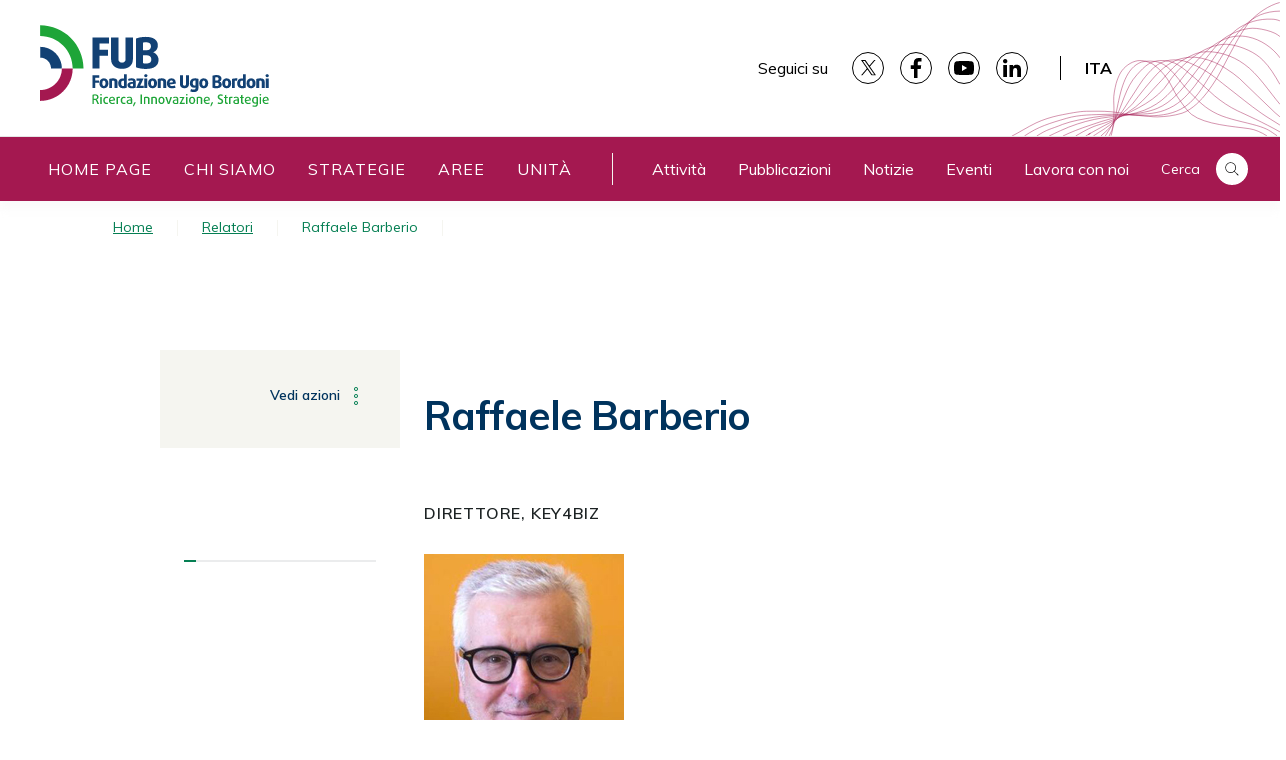

--- FILE ---
content_type: text/html; charset=UTF-8
request_url: https://www.fub.it/relatori/raffaele-barberio/
body_size: 9431
content:
<!doctype html>
<html lang="it-IT">
<head>
	<meta charset="UTF-8">
  <meta name="viewport" content="width=device-width, initial-scale=1, shrink-to-fit=no">
	<meta property="og:url"           content="https://www.fub.it/relatori/raffaele-barberio/" />
	<meta property="og:type"          content="website" />
	<meta property="og:title"         content="Fub - Raffaele Barberio" />
	<meta property="og:description"   content="" />
		<meta property="og:image"         content="https://www.fub.it/wp-content/themes/fubtheme/screenshot.png" />
	
	<link rel="profile" href="https://gmpg.org/xfn/11">
	<script defer data-domain="fub.it" src="https://analytics.fub.it/js/script.js"></script>

	<title>Raffaele Barberio &#8211; Fondazione Ugo Bordoni</title>
<meta name='robots' content='max-image-preview:large' />
<link rel="alternate" hreflang="it" href="https://www.fub.it/relatori/raffaele-barberio/" />
<link rel='dns-prefetch' href='//cdnjs.cloudflare.com' />
<link rel='dns-prefetch' href='//s.w.org' />
<link rel="alternate" type="application/rss+xml" title="Fondazione Ugo Bordoni &raquo; Feed" href="https://www.fub.it/feed/" />
<link rel="alternate" type="application/rss+xml" title="Fondazione Ugo Bordoni &raquo; Feed dei commenti" href="https://www.fub.it/comments/feed/" />
<script type="text/javascript">
window._wpemojiSettings = {"baseUrl":"https:\/\/s.w.org\/images\/core\/emoji\/13.1.0\/72x72\/","ext":".png","svgUrl":"https:\/\/s.w.org\/images\/core\/emoji\/13.1.0\/svg\/","svgExt":".svg","source":{"concatemoji":"https:\/\/www.fub.it\/wp-includes\/js\/wp-emoji-release.min.js?ver=5.9.12"}};
/*! This file is auto-generated */
!function(e,a,t){var n,r,o,i=a.createElement("canvas"),p=i.getContext&&i.getContext("2d");function s(e,t){var a=String.fromCharCode;p.clearRect(0,0,i.width,i.height),p.fillText(a.apply(this,e),0,0);e=i.toDataURL();return p.clearRect(0,0,i.width,i.height),p.fillText(a.apply(this,t),0,0),e===i.toDataURL()}function c(e){var t=a.createElement("script");t.src=e,t.defer=t.type="text/javascript",a.getElementsByTagName("head")[0].appendChild(t)}for(o=Array("flag","emoji"),t.supports={everything:!0,everythingExceptFlag:!0},r=0;r<o.length;r++)t.supports[o[r]]=function(e){if(!p||!p.fillText)return!1;switch(p.textBaseline="top",p.font="600 32px Arial",e){case"flag":return s([127987,65039,8205,9895,65039],[127987,65039,8203,9895,65039])?!1:!s([55356,56826,55356,56819],[55356,56826,8203,55356,56819])&&!s([55356,57332,56128,56423,56128,56418,56128,56421,56128,56430,56128,56423,56128,56447],[55356,57332,8203,56128,56423,8203,56128,56418,8203,56128,56421,8203,56128,56430,8203,56128,56423,8203,56128,56447]);case"emoji":return!s([10084,65039,8205,55357,56613],[10084,65039,8203,55357,56613])}return!1}(o[r]),t.supports.everything=t.supports.everything&&t.supports[o[r]],"flag"!==o[r]&&(t.supports.everythingExceptFlag=t.supports.everythingExceptFlag&&t.supports[o[r]]);t.supports.everythingExceptFlag=t.supports.everythingExceptFlag&&!t.supports.flag,t.DOMReady=!1,t.readyCallback=function(){t.DOMReady=!0},t.supports.everything||(n=function(){t.readyCallback()},a.addEventListener?(a.addEventListener("DOMContentLoaded",n,!1),e.addEventListener("load",n,!1)):(e.attachEvent("onload",n),a.attachEvent("onreadystatechange",function(){"complete"===a.readyState&&t.readyCallback()})),(n=t.source||{}).concatemoji?c(n.concatemoji):n.wpemoji&&n.twemoji&&(c(n.twemoji),c(n.wpemoji)))}(window,document,window._wpemojiSettings);
</script>
<style type="text/css">
img.wp-smiley,
img.emoji {
	display: inline !important;
	border: none !important;
	box-shadow: none !important;
	height: 1em !important;
	width: 1em !important;
	margin: 0 0.07em !important;
	vertical-align: -0.1em !important;
	background: none !important;
	padding: 0 !important;
}
</style>
	<link rel='stylesheet' id='wp-block-library-css'  href='https://www.fub.it/wp-includes/css/dist/block-library/style.min.css?ver=5.9.12' type='text/css' media='all' />
<style id='global-styles-inline-css' type='text/css'>
body{--wp--preset--color--black: #000000;--wp--preset--color--cyan-bluish-gray: #abb8c3;--wp--preset--color--white: #ffffff;--wp--preset--color--pale-pink: #f78da7;--wp--preset--color--vivid-red: #cf2e2e;--wp--preset--color--luminous-vivid-orange: #ff6900;--wp--preset--color--luminous-vivid-amber: #fcb900;--wp--preset--color--light-green-cyan: #7bdcb5;--wp--preset--color--vivid-green-cyan: #00d084;--wp--preset--color--pale-cyan-blue: #8ed1fc;--wp--preset--color--vivid-cyan-blue: #0693e3;--wp--preset--color--vivid-purple: #9b51e0;--wp--preset--gradient--vivid-cyan-blue-to-vivid-purple: linear-gradient(135deg,rgba(6,147,227,1) 0%,rgb(155,81,224) 100%);--wp--preset--gradient--light-green-cyan-to-vivid-green-cyan: linear-gradient(135deg,rgb(122,220,180) 0%,rgb(0,208,130) 100%);--wp--preset--gradient--luminous-vivid-amber-to-luminous-vivid-orange: linear-gradient(135deg,rgba(252,185,0,1) 0%,rgba(255,105,0,1) 100%);--wp--preset--gradient--luminous-vivid-orange-to-vivid-red: linear-gradient(135deg,rgba(255,105,0,1) 0%,rgb(207,46,46) 100%);--wp--preset--gradient--very-light-gray-to-cyan-bluish-gray: linear-gradient(135deg,rgb(238,238,238) 0%,rgb(169,184,195) 100%);--wp--preset--gradient--cool-to-warm-spectrum: linear-gradient(135deg,rgb(74,234,220) 0%,rgb(151,120,209) 20%,rgb(207,42,186) 40%,rgb(238,44,130) 60%,rgb(251,105,98) 80%,rgb(254,248,76) 100%);--wp--preset--gradient--blush-light-purple: linear-gradient(135deg,rgb(255,206,236) 0%,rgb(152,150,240) 100%);--wp--preset--gradient--blush-bordeaux: linear-gradient(135deg,rgb(254,205,165) 0%,rgb(254,45,45) 50%,rgb(107,0,62) 100%);--wp--preset--gradient--luminous-dusk: linear-gradient(135deg,rgb(255,203,112) 0%,rgb(199,81,192) 50%,rgb(65,88,208) 100%);--wp--preset--gradient--pale-ocean: linear-gradient(135deg,rgb(255,245,203) 0%,rgb(182,227,212) 50%,rgb(51,167,181) 100%);--wp--preset--gradient--electric-grass: linear-gradient(135deg,rgb(202,248,128) 0%,rgb(113,206,126) 100%);--wp--preset--gradient--midnight: linear-gradient(135deg,rgb(2,3,129) 0%,rgb(40,116,252) 100%);--wp--preset--duotone--dark-grayscale: url('#wp-duotone-dark-grayscale');--wp--preset--duotone--grayscale: url('#wp-duotone-grayscale');--wp--preset--duotone--purple-yellow: url('#wp-duotone-purple-yellow');--wp--preset--duotone--blue-red: url('#wp-duotone-blue-red');--wp--preset--duotone--midnight: url('#wp-duotone-midnight');--wp--preset--duotone--magenta-yellow: url('#wp-duotone-magenta-yellow');--wp--preset--duotone--purple-green: url('#wp-duotone-purple-green');--wp--preset--duotone--blue-orange: url('#wp-duotone-blue-orange');--wp--preset--font-size--small: 13px;--wp--preset--font-size--medium: 20px;--wp--preset--font-size--large: 36px;--wp--preset--font-size--x-large: 42px;}.has-black-color{color: var(--wp--preset--color--black) !important;}.has-cyan-bluish-gray-color{color: var(--wp--preset--color--cyan-bluish-gray) !important;}.has-white-color{color: var(--wp--preset--color--white) !important;}.has-pale-pink-color{color: var(--wp--preset--color--pale-pink) !important;}.has-vivid-red-color{color: var(--wp--preset--color--vivid-red) !important;}.has-luminous-vivid-orange-color{color: var(--wp--preset--color--luminous-vivid-orange) !important;}.has-luminous-vivid-amber-color{color: var(--wp--preset--color--luminous-vivid-amber) !important;}.has-light-green-cyan-color{color: var(--wp--preset--color--light-green-cyan) !important;}.has-vivid-green-cyan-color{color: var(--wp--preset--color--vivid-green-cyan) !important;}.has-pale-cyan-blue-color{color: var(--wp--preset--color--pale-cyan-blue) !important;}.has-vivid-cyan-blue-color{color: var(--wp--preset--color--vivid-cyan-blue) !important;}.has-vivid-purple-color{color: var(--wp--preset--color--vivid-purple) !important;}.has-black-background-color{background-color: var(--wp--preset--color--black) !important;}.has-cyan-bluish-gray-background-color{background-color: var(--wp--preset--color--cyan-bluish-gray) !important;}.has-white-background-color{background-color: var(--wp--preset--color--white) !important;}.has-pale-pink-background-color{background-color: var(--wp--preset--color--pale-pink) !important;}.has-vivid-red-background-color{background-color: var(--wp--preset--color--vivid-red) !important;}.has-luminous-vivid-orange-background-color{background-color: var(--wp--preset--color--luminous-vivid-orange) !important;}.has-luminous-vivid-amber-background-color{background-color: var(--wp--preset--color--luminous-vivid-amber) !important;}.has-light-green-cyan-background-color{background-color: var(--wp--preset--color--light-green-cyan) !important;}.has-vivid-green-cyan-background-color{background-color: var(--wp--preset--color--vivid-green-cyan) !important;}.has-pale-cyan-blue-background-color{background-color: var(--wp--preset--color--pale-cyan-blue) !important;}.has-vivid-cyan-blue-background-color{background-color: var(--wp--preset--color--vivid-cyan-blue) !important;}.has-vivid-purple-background-color{background-color: var(--wp--preset--color--vivid-purple) !important;}.has-black-border-color{border-color: var(--wp--preset--color--black) !important;}.has-cyan-bluish-gray-border-color{border-color: var(--wp--preset--color--cyan-bluish-gray) !important;}.has-white-border-color{border-color: var(--wp--preset--color--white) !important;}.has-pale-pink-border-color{border-color: var(--wp--preset--color--pale-pink) !important;}.has-vivid-red-border-color{border-color: var(--wp--preset--color--vivid-red) !important;}.has-luminous-vivid-orange-border-color{border-color: var(--wp--preset--color--luminous-vivid-orange) !important;}.has-luminous-vivid-amber-border-color{border-color: var(--wp--preset--color--luminous-vivid-amber) !important;}.has-light-green-cyan-border-color{border-color: var(--wp--preset--color--light-green-cyan) !important;}.has-vivid-green-cyan-border-color{border-color: var(--wp--preset--color--vivid-green-cyan) !important;}.has-pale-cyan-blue-border-color{border-color: var(--wp--preset--color--pale-cyan-blue) !important;}.has-vivid-cyan-blue-border-color{border-color: var(--wp--preset--color--vivid-cyan-blue) !important;}.has-vivid-purple-border-color{border-color: var(--wp--preset--color--vivid-purple) !important;}.has-vivid-cyan-blue-to-vivid-purple-gradient-background{background: var(--wp--preset--gradient--vivid-cyan-blue-to-vivid-purple) !important;}.has-light-green-cyan-to-vivid-green-cyan-gradient-background{background: var(--wp--preset--gradient--light-green-cyan-to-vivid-green-cyan) !important;}.has-luminous-vivid-amber-to-luminous-vivid-orange-gradient-background{background: var(--wp--preset--gradient--luminous-vivid-amber-to-luminous-vivid-orange) !important;}.has-luminous-vivid-orange-to-vivid-red-gradient-background{background: var(--wp--preset--gradient--luminous-vivid-orange-to-vivid-red) !important;}.has-very-light-gray-to-cyan-bluish-gray-gradient-background{background: var(--wp--preset--gradient--very-light-gray-to-cyan-bluish-gray) !important;}.has-cool-to-warm-spectrum-gradient-background{background: var(--wp--preset--gradient--cool-to-warm-spectrum) !important;}.has-blush-light-purple-gradient-background{background: var(--wp--preset--gradient--blush-light-purple) !important;}.has-blush-bordeaux-gradient-background{background: var(--wp--preset--gradient--blush-bordeaux) !important;}.has-luminous-dusk-gradient-background{background: var(--wp--preset--gradient--luminous-dusk) !important;}.has-pale-ocean-gradient-background{background: var(--wp--preset--gradient--pale-ocean) !important;}.has-electric-grass-gradient-background{background: var(--wp--preset--gradient--electric-grass) !important;}.has-midnight-gradient-background{background: var(--wp--preset--gradient--midnight) !important;}.has-small-font-size{font-size: var(--wp--preset--font-size--small) !important;}.has-medium-font-size{font-size: var(--wp--preset--font-size--medium) !important;}.has-large-font-size{font-size: var(--wp--preset--font-size--large) !important;}.has-x-large-font-size{font-size: var(--wp--preset--font-size--x-large) !important;}
</style>
<link rel='stylesheet' id='wpml-menu-item-0-css'  href='//www.fub.it/wp-content/plugins/sitepress-multilingual-cms/templates/language-switchers/menu-item/style.css?ver=1' type='text/css' media='all' />
<link rel='stylesheet' id='wpml-tm-admin-bar-css'  href='https://www.fub.it/wp-content/plugins/wpml-translation-management/res/css/admin-bar-style.css?ver=2.9.6' type='text/css' media='all' />
<link rel='stylesheet' id='search-filter-plugin-styles-css'  href='https://www.fub.it/wp-content/plugins/search-filter-pro/public/assets/css/search-filter.min.css?ver=2.5.0' type='text/css' media='all' />
<link rel='stylesheet' id='dsi-boostrap-italia-css'  href='https://www.fub.it/wp-content/themes/fubtheme/assets/css/bootstrap-italia.css?ver=5.9.12' type='text/css' media='all' />
<link rel='stylesheet' id='swiper-style-css'  href='https://www.fub.it/wp-content/themes/fubtheme/assets/swiper/css/swiper.min.css?ver=5.9.12' type='text/css' media='all' />
<link rel='stylesheet' id='fubtheme-style-css'  href='https://www.fub.it/wp-content/themes/fubtheme/style.css?ver=5.9.12' type='text/css' media='all' />
<script type='text/javascript' src='https://www.fub.it/wp-includes/js/jquery/jquery.min.js?ver=3.6.0' id='jquery-core-js'></script>
<script type='text/javascript' src='https://www.fub.it/wp-includes/js/jquery/jquery-migrate.min.js?ver=3.3.2' id='jquery-migrate-js'></script>
<script type='text/javascript' id='search-filter-plugin-build-js-extra'>
/* <![CDATA[ */
var SF_LDATA = {"ajax_url":"https:\/\/www.fub.it\/wp-admin\/admin-ajax.php","home_url":"https:\/\/www.fub.it\/"};
/* ]]> */
</script>
<script type='text/javascript' src='https://www.fub.it/wp-content/plugins/search-filter-pro/public/assets/js/search-filter-build.min.js?ver=2.5.0' id='search-filter-plugin-build-js'></script>
<script type='text/javascript' src='https://www.fub.it/wp-content/plugins/search-filter-pro/public/assets/js/chosen.jquery.min.js?ver=2.5.0' id='search-filter-plugin-chosen-js'></script>
<script type='text/javascript' src='https://cdnjs.cloudflare.com/ajax/libs/jquery/3.3.1/jquery.min.js?ver=5.9.12' id='Jquery-js'></script>
<script type='text/javascript' src='https://www.fub.it/wp-content/themes/fubtheme/assets/swiper/js/swiper.min.js?ver=5.9.12' id='SwiperJs-js'></script>
<link rel="https://api.w.org/" href="https://www.fub.it/wp-json/" /><link rel="alternate" type="application/json" href="https://www.fub.it/wp-json/wp/v2/relatori/6695" /><link rel="EditURI" type="application/rsd+xml" title="RSD" href="https://www.fub.it/xmlrpc.php?rsd" />
<link rel="wlwmanifest" type="application/wlwmanifest+xml" href="https://www.fub.it/wp-includes/wlwmanifest.xml" /> 
<meta name="generator" content="WordPress 5.9.12" />
<link rel="canonical" href="https://www.fub.it/relatori/raffaele-barberio/" />
<link rel='shortlink' href='https://www.fub.it/?p=6695' />
<link rel="alternate" type="application/json+oembed" href="https://www.fub.it/wp-json/oembed/1.0/embed?url=https%3A%2F%2Fwww.fub.it%2Frelatori%2Fraffaele-barberio%2F" />
<link rel="alternate" type="text/xml+oembed" href="https://www.fub.it/wp-json/oembed/1.0/embed?url=https%3A%2F%2Fwww.fub.it%2Frelatori%2Fraffaele-barberio%2F&#038;format=xml" />
<meta name="generator" content="WPML ver:4.3.12 stt:1,27;" />
<link href='https://fonts.googleapis.com/css?family=Muli:400,600,700&display=swap' rel='stylesheet' type='text/css'><style type="text/css">.broken_link, a.broken_link {
	text-decoration: line-through;
}</style><link rel="icon" href="https://www.fub.it/wp-content/uploads/2024/12/cropped-logo_symbol_512x512-32x32.png" sizes="32x32" />
<link rel="icon" href="https://www.fub.it/wp-content/uploads/2024/12/cropped-logo_symbol_512x512-192x192.png" sizes="192x192" />
<link rel="apple-touch-icon" href="https://www.fub.it/wp-content/uploads/2024/12/cropped-logo_symbol_512x512-180x180.png" />
<meta name="msapplication-TileImage" content="https://www.fub.it/wp-content/uploads/2024/12/cropped-logo_symbol_512x512-270x270.png" />
</head>
<body class="relatori-template-default single single-relatori postid-6695 wp-embed-responsive no-sidebar" data-attr-post-type="relatori">
<div id="page" class="site">
	<a class="skip-link screen-reader-text" href="#content">Skip to content</a>
	<header id="masthead" class="site-header">
		<div class="it-header-center-wrapper theme-light bg-white pl-0 pt-0 header-wave">
	<div class="container-fluid pl-0">
		<div class="row">
			<div class="col-12">
				<div class="it-header-center-content-wrapper pl-0">
					<div class="it-brand-wrapper col-md-2 col-lg-4 d-flex d-lg-table">
						<button id="menuButton" class="custom-navbar-toggler d-block d-lg-none" type="button" aria-label="Toggle navigation">
							<svg class="icon">
								<use xlink:href="https://www.fub.it/wp-content/themes/fubtheme/assets/icons/sprite.svg#it-burger"></use>
							</svg>
						</button>
						<a href="https://www.fub.it/" rel="home">
							<div class="it-brand-text c-logo ml-2 ml-md-2">
																	<img src="https://www.fub.it/wp-content/themes/fubtheme/assets/logo/logo_ita.svg" width="250px" alt="Logo Fondazione Ugo Bordoni"/>
															</div>
						</a>
					</div>
					<div class="it-right-zone d-lg-flex d-none">
						<div class="it-socials d-none d-md-flex pr-md-4 text-black">
															<span class="p">
									Seguici su								</span>
								<ul class="containerSocial pl-md-3">
																																			<li class="social d-flex justify-content-center align-items-center border border-black rounded-circle mx-md-2">
										<a href="https://twitter.com/fondbordoni?lang=it" aria-label="" target="_blank">
											<svg class="icon icon-black mx-auto">
												<use xlink:href="https://www.fub.it/wp-content/themes/fubtheme/assets/icons/sprite.svg#it-twitter"></use>
											</svg>
										</a>
									</li>
																																											<li class="social d-flex justify-content-center align-items-center border border-black rounded-circle mx-md-2">
										<a href="https://www.facebook.com/FondazioneUgoBordoni/" aria-label="" target="_blank">
											<svg class="icon icon-black mx-auto">
												<use xlink:href="https://www.fub.it/wp-content/themes/fubtheme/assets/icons/sprite.svg#it-facebook"></use>
											</svg>
										</a>
									</li>
																																											<li class="social d-flex justify-content-center align-items-center border border-black rounded-circle mx-md-2">
										<a href="https://www.youtube.com/channel/UC8HBp6q1eeryP4twEMyXXIQ" aria-label="" target="_blank">
											<svg class="icon icon-black mx-auto">
												<use xlink:href="https://www.fub.it/wp-content/themes/fubtheme/assets/icons/sprite.svg#it-youtube"></use>
											</svg>
										</a>
									</li>
																																											<li class="social d-flex justify-content-center align-items-center border border-black rounded-circle mx-md-2">
										<a href="https://www.linkedin.com/company/fondazione-ugo-bordoni/" aria-label="" target="_blank">
											<svg class="icon icon-black mx-auto">
												<use xlink:href="https://www.fub.it/wp-content/themes/fubtheme/assets/icons/sprite.svg#it-linkedin"></use>
											</svg>
										</a>
									</li>
																								</ul>
													</div>
												<div class="menu-menu-multilingua-container"><ul id="menu-multilingua" class="menu-menu-multilingua-container border-left border-black px-md-3"><li id="menu-item-wpml-ls-21-it" class="menu-item wpml-ls-slot-21 wpml-ls-item wpml-ls-item-it wpml-ls-current-language wpml-ls-menu-item wpml-ls-first-item wpml-ls-last-item menu-item-type-wpml_ls_menu_item menu-item-object-wpml_ls_menu_item menu-item-wpml-ls-21-it"><a title="ITA" href="https://www.fub.it/relatori/raffaele-barberio/"><span class="wpml-ls-display">ITA</span></a></li>
</ul></div>					</div>
				</div>
			</div>
		</div>
	</div>
</div>


  <nav id="site-navigation" class="main-navigation menu-shadow ">
      <div id="collapseMenu" class="d-table position-fixed d-lg-none col-md-6 px-0">
        <div class="d-table d-lg-none"><ul id="menu-multilingua-smart" class="menu-menu-multilingua-container border-left border-white px-lg-3"><li class="menu-item wpml-ls-slot-21 wpml-ls-item wpml-ls-item-it wpml-ls-current-language wpml-ls-menu-item wpml-ls-first-item wpml-ls-last-item menu-item-type-wpml_ls_menu_item menu-item-object-wpml_ls_menu_item menu-item-wpml-ls-21-it"><a title="ITA" href="https://www.fub.it/relatori/raffaele-barberio/"><span class="wpml-ls-display">ITA</span></a></li>
</ul></div>        <a href="https://www.fub.it/search" class="searchButton ml-2 p-2 bd-highlight d-flex align-items-center noLink hovered mb-3">
          <svg class="icon icon-white blue-bg rounded-circle px-2">
            <use xlink:href="https://www.fub.it/wp-content/themes/fubtheme/assets/icons/sprite.svg#it-search"></use>
          </svg>
          <p class="min text-white ml-3">
            Cerca          </p>
        </a>
        <div class="d-table d-lg-none col-12 px-0"><ul id="smartphone-menu" class="smartphone-menu"><li id="menu-item-474" class="menu-item menu-item-type-post_type menu-item-object-page menu-item-home menu-item-474"><a href="https://www.fub.it/">Home page</a></li>
<li id="menu-item-475" class="menu-item menu-item-type-post_type menu-item-object-page menu-item-475"><a href="https://www.fub.it/chi-siamo/">Chi siamo</a></li>
<li id="menu-item-28520" class="menu-item menu-item-type-post_type menu-item-object-page menu-item-28520"><a href="https://www.fub.it/strategie/">Strategie</a></li>
<li id="menu-item-1726" class="menu-item menu-item-type-post_type_archive menu-item-object-competenza menu-item-1726"><a href="https://www.fub.it/competenza/">Aree</a></li>
<li id="menu-item-23899" class="menu-item menu-item-type-post_type_archive menu-item-object-unita menu-item-23899"><a href="https://www.fub.it/unita/">Unità</a></li>
<li id="menu-item-478" class="menu-item menu-item-type-post_type_archive menu-item-object-progetti menu-item-478"><a href="https://www.fub.it/progetti/">Attività</a></li>
<li id="menu-item-479" class="menu-item menu-item-type-post_type_archive menu-item-object-pubblicazioni menu-item-479"><a href="https://www.fub.it/pubblicazioni/">Pubblicazioni</a></li>
<li id="menu-item-23901" class="menu-item menu-item-type-taxonomy menu-item-object-category menu-item-23901"><a href="https://www.fub.it/category/notizie/">Notizie</a></li>
<li id="menu-item-23902" class="menu-item menu-item-type-taxonomy menu-item-object-category menu-item-23902"><a href="https://www.fub.it/category/eventi/">Eventi</a></li>
<li id="menu-item-19046" class="menu-item menu-item-type-post_type menu-item-object-page menu-item-19046"><a href="https://www.fub.it/lavora-con-noi/">Lavora con noi</a></li>
<li id="menu-item-481" class="menu-item menu-item-type-post_type menu-item-object-page menu-item-481"><a href="https://www.fub.it/contatti/">Contatti</a></li>
</ul></div>        <div class="it-socials d-table col-12 px-3 d-lg-none pr-md-4 align-items-center">
                      <span class="p grigio">
              Seguici su            </span>
            <ul class="containerSocial">
                                                      <li class="social d-flex justify-content-center align-items-center border border-white rounded-circle mx-lg-2">
                <a href="https://twitter.com/fondbordoni?lang=it" class="px-2" aria-label="" target="_blank">
                  <svg class="icon mx-auto rounded-circle">
                    <use xlink:href="https://www.fub.it/wp-content/themes/fubtheme/assets/icons/sprite.svg#it-twitter"></use>
                  </svg>
                </a>
              </li>
                                                                  <li class="social d-flex justify-content-center align-items-center border border-white rounded-circle mx-lg-2">
                <a href="https://www.facebook.com/FondazioneUgoBordoni/" class="px-2" aria-label="" target="_blank">
                  <svg class="icon mx-auto rounded-circle">
                    <use xlink:href="https://www.fub.it/wp-content/themes/fubtheme/assets/icons/sprite.svg#it-facebook"></use>
                  </svg>
                </a>
              </li>
                                                                  <li class="social d-flex justify-content-center align-items-center border border-white rounded-circle mx-lg-2">
                <a href="https://www.youtube.com/channel/UC8HBp6q1eeryP4twEMyXXIQ" class="px-2" aria-label="" target="_blank">
                  <svg class="icon mx-auto rounded-circle">
                    <use xlink:href="https://www.fub.it/wp-content/themes/fubtheme/assets/icons/sprite.svg#it-youtube"></use>
                  </svg>
                </a>
              </li>
                                                                  <li class="social d-flex justify-content-center align-items-center border border-white rounded-circle mx-lg-2">
                <a href="https://www.linkedin.com/company/fondazione-ugo-bordoni/" class="px-2" aria-label="" target="_blank">
                  <svg class="icon mx-auto rounded-circle">
                    <use xlink:href="https://www.fub.it/wp-content/themes/fubtheme/assets/icons/sprite.svg#it-linkedin"></use>
                  </svg>
                </a>
              </li>
                                    </ul>
                  </div>

      </div>
      <div id="overlayer" class="d-flex position-fixed d-lg-none">
      </div>
      <div class="container-fluid px-md-0 border-top grayBorder">
        <div class="row">
          <div class="col-12">
            <div class="navbar d-none d-lg-flex navbar-expand-lg has-megamenu bg-purple c-md-pl-3">
                <div class="menu-wrapper bg-purple d-md-flex">
                  <div class="d-md-inline-flex"><ul id="primary-menu" class="childUpper"><li id="menu-item-366" class="menu-item menu-item-type-post_type menu-item-object-page menu-item-home menu-item-366"><a href="https://www.fub.it/">Home page</a></li>
<li id="menu-item-423" class="menu-item menu-item-type-post_type menu-item-object-page menu-item-423"><a href="https://www.fub.it/chi-siamo/">Chi siamo</a></li>
<li id="menu-item-28029" class="menu-item menu-item-type-post_type menu-item-object-page menu-item-28029"><a href="https://www.fub.it/strategie/">Strategie</a></li>
<li id="menu-item-1324" class="menu-item menu-item-type-post_type_archive menu-item-object-competenza menu-item-1324"><a href="https://www.fub.it/competenza/">Aree</a></li>
<li id="menu-item-27496" class="menu-item menu-item-type-post_type_archive menu-item-object-unita menu-item-27496"><a href="https://www.fub.it/unita/">Unità</a></li>
</ul></div>                  <div class="menu-menu-minore-container d-md-inline-flex ml-4"><ul id="menu-minore" class="ml-4"><li id="menu-item-458" class="menu-item menu-item-type-post_type_archive menu-item-object-progetti menu-item-458"><a href="https://www.fub.it/progetti/">Attività</a></li>
<li id="menu-item-457" class="menu-item menu-item-type-post_type_archive menu-item-object-pubblicazioni menu-item-457"><a href="https://www.fub.it/pubblicazioni/">Pubblicazioni</a></li>
<li id="menu-item-23831" class="menu-item menu-item-type-taxonomy menu-item-object-category menu-item-23831"><a href="https://www.fub.it/category/notizie/">Notizie</a></li>
<li id="menu-item-23833" class="menu-item menu-item-type-taxonomy menu-item-object-category menu-item-23833"><a href="https://www.fub.it/category/eventi/">Eventi</a></li>
<li id="menu-item-24180" class="menu-item menu-item-type-post_type menu-item-object-page menu-item-24180"><a href="https://www.fub.it/lavora-con-noi/">Lavora con noi</a></li>
</ul></div>                </div>
                <a href="https://www.fub.it/search" class="searchButton mr-lg-4 ml-auto p-2 bd-highlight d-flex align-items-center noLink hovered">
                  <p class="min text-white mr-3">
                    Cerca                  </p>
                  <svg class="icon icon-black white-bg mx-auto rounded-circle px-2">
                    <use xlink:href="https://www.fub.it/wp-content/themes/fubtheme/assets/icons/sprite.svg#it-search"></use>
                  </svg>
                </a>
            </div>

          </div>
        </div>
      </div>

  </nav><!-- #site-navigation -->
	</header><!-- #masthead -->


		<nav id="crumbs" class="breadcrumb-container d-none d-md-table col-10 mx-auto mt-3"><a href="https://www.fub.it">Home</a><a href="https://www.fub.it/relatori/">Relatori</a><span class="current breadcrumb_last id-u2fjx5zi" aria-current="page">Raffaele Barberio</span></nav>


	<div id="content" class="site-content container-fluid px-0 mt-0 mt-md-4">
	
	<div id="primary" class="content-area mt-4">
		<main id="main" class="site-main">

		<article id="post-6695" class="post-6695 relatori type-relatori status-publish hentry">

	
		<div class="article-wrapper mx-auto">

	  <div class="position-relative catAndTag entry-header mx-auto ml-md-auto bg-white px-3 c-pt-3 pt-md-5 px-md-4 ">
				  </div>
	</div>

		<div class="article-wrapper  mx-auto position-relative c-mb-8 mb-5">
		<header class="entry-header c-mt-3 c-md-mt-0 article-header bg-white position-relative mr-md-0 ml-md-auto px-3 px-md-4 d-table float-right">
  <h1 class="blue c-md-mt-5">
  Raffaele Barberio</h1>
</header><!-- .entry-header -->
		
<aside class="asideWrapper position-md-absolute">
  <div class="utility float-left gray-background c-mt-3 c-md-mt-0 position-relative">
    <div class="asideContainer py-4 py-md-0 px-3 px-md-0">
    
<div class="dropdown text-left text-md-right">
  <a class="btn btn-dropdown dropdown-toggle min px-0 translate" href="#" role="button" id="dropdownMenuLink" data-toggle="dropdown" aria-haspopup="true" aria-expanded="false">
    Vedi azioni
    <svg class="icon-expand icon icon-sm icon-primary"><use xlink:href="https://www.fub.it/wp-content/themes/fubtheme/assets/icons/sprite.svg#it-more-items"></use></svg>
  </a>
  <div class="dropdown-menu" aria-labelledby="dropdownMenuLink">
    <div class="link-list-wrapper">
      <ul class="link-list">
        <li>
          <p class="px-3 mb-2 mt-1 min semiBold blue">
            Condividi su          </p>
        </li>
        <li><span class="divider"></span></li>
            <li class="list-item facebook">
			<a class="px-3" href="https://www.facebook.com/sharer/sharer.php?u=https://www.fub.it/relatori/raffaele-barberio/&picture=https://www.fub.it/wp-includes/images/media/default.png" target="_blank">
				<svg class="icon-expand icon icon-sm icon-primary mr-2"><use xlink:href="https://www.fub.it/wp-content/themes/fubtheme/assets/icons/sprite.svg#it-facebook"></use></svg>
				Facebook
			</a>
		</li>
    <li class="list-item twitter">
			<a class="px-3" href="https://twitter.com/intent/tweet?text=&url=https://www.fub.it/relatori/raffaele-barberio/&original_referer=https://www.fub.it/relatori/raffaele-barberio/" target="_blank" data-related="AERIN">
				<svg class="icon-expand icon icon-sm icon-primary mr-2"><use xlink:href="https://www.fub.it/wp-content/themes/fubtheme/assets/icons/sprite.svg#it-twitter"></use></svg>
				X
			</a>
		</li>

	      </ul>
    </div>
  </div>
</div>










      </div>
        </div>
  </aside>
		<div class="entry-content position-relative c-md-mt-8 d-table w-100 px-3 px-md-0 c-mt-4">

  
<aside id="index" class="el affix-top float-left c-mb-6 mb-md-0 text-left text-md-right">
  <nav class="navbar-expand-lg it-top-navscroll it-right-side px-lg-4 px-md-3 px-0">
    <div class="navbar-collapsable" id="navbarNavB">
      <div class="menu-wrapper">
        <div class="link-list-wrapper">
          <p id="indexText" class="min mb-0 primary-color-b7 px-2 py-2 semiBold">

          </p>
          <div class="col-12 neutral-1-bg-a1 pr-0 pl-0">
            <div id="progressIndicator" class="progress-indicator green-bg">
            </div>
          </div>
          <ul id="indexSpace" class="link-list pt-3 pl-0">
                      </ul>
        </div>
      </div>
    </div>
  </nav>
</aside>


  <section class="content-wrapper float-right pl-md-4">
     <div id="editoriale-block_5ecb9d2602d7d" class="editoriale c-mb-8 c-md-mb-12 goToIndex">
   <div class="position-relative ">
     <div class="blockContainer containerEditoriale">
       
<h4 class=" uppercase semiBold c-mb-3"  >
  Direttore, Key4Biz</h4>

<div class="single-image c-mb-3">
    <img width="200" height="269" src="https://www.fub.it/wp-content/uploads/2020/05/raffaele_barberio2.jpg" class="attachment-1440x1280x1024x768 size-1440x1280x1024x768" alt="Foto Barberio" loading="lazy" /></div>

<div class="text-box c-mb-3">
  <p>Si occupa da sempre di comunicazioni elettroniche e policy di settore.</p>
<p>È esperto in business relations.</p>
<p>È laureato in Sociologia.</p>
<p>Ha svolto per 4 anni attività di Fellowship per il Consiglio Nazionale delle Ricerche (CNR) presso il Centre de Sociologie Urbaine di Parigi VI (1978-1979) e a Londra presso la School of Communications del Polythecnic of Central London (1981-1982) e il Goldsmiths College (1894).</p>
<p>Fondatore e direttore responsabile di Key4biz (<a tabindex="-1" href="http://www.key4biz.it/" target="_blank" rel="noopener">www.key4biz.it</a>), il quotidiano online sull’economia digitale e la cultura del futuro.</p>
</div>
      </div>
      <div class="readMore-gradient visibleGradient">
      </div>
    </div>
    </div>
  </section>
</div><!-- .entry-content -->
	</div>

</article><!-- #post-6695 -->

		</main><!-- #main -->
	</div><!-- #primary -->


	</div><!-- #content -->

	<footer id="colophon" class="site-footer blue-bg c-md-pt-12 px-md-5 px-3 pt-5 pb-5 pb-md-0">
		<div class="footerWrapper mx-auto d-md-flex d-table c-md-pb-8">
      
    <div class="first-col px-0 pr-md-3">
      <a class="d-table" href="https://www.fub.it/" rel="home">
                  <img src="https://www.fub.it/wp-content/themes/fubtheme/assets/logo/logo_ita_white.svg" alt="Logo Fondazione Ugo Bordoni" width="240px"/>
              </a>

      <img class="imqLogo mt-4" src="https://www.fub.it/wp-content/themes/fubtheme/assets/logo/27001_SG_SSI_sg05_white.svg" alt="SISTEMA DI GESTIONE PER LA SICUREZZA DELLE INFORMAZIONI IN CONFORMITÀ
ALLA NORMA ISO/IEC 27001:2022" width="100px"/>

            <div class="pt-5">
                  <p class="white-color bold text-uppercase">
            Sede Legale          </p>
          <p class="white-color min mt-2 mt-md-4">
            Viale del Policlinico, 147<br />
00161 Roma (RM)<br />
+39 06 54 809<br />
CF. 97201200587          </p>
                  </div>
        

  <div class="site-map-menu-container"><ul id="menu-contatti" class="text-uppercase site-map-menu bold mt-4"><li id="menu-item-24229" class="menu-item menu-item-type-post_type menu-item-object-page menu-item-24229"><a href="https://www.fub.it/contatti/">Contatti</a></li>
</ul></div>
    
    </div>
<div class="second-col px-0 px-md-3 pt-5 pt-md-0">


  <div class="partnerGroupContainer">
    <p class="white-color bold translate mb-2 mb-md-3 text-uppercase" tabindex="0">
      Comitato delle Pubbliche Amministrazioni    </p>
            <div class="singlePartner c-mb-3">
                              <a class="white-color noHoverWhite noLink txt-h5" href="http://www.governo.it/" target="_blank" >
                      <div class="mb-2">
    <div class="partner-logo-footer">
            <img width="768" height="432" src="https://www.fub.it/wp-content/uploads/2024/01/Logo_Presidenza_Consiglio-neg.png" class="attachment-1440x1280x1024x768 size-1440x1280x1024x768" alt="" loading="lazy" srcset="https://www.fub.it/wp-content/uploads/2024/01/Logo_Presidenza_Consiglio-neg.png 768w, https://www.fub.it/wp-content/uploads/2024/01/Logo_Presidenza_Consiglio-neg-460x259.png 460w" sizes="(min-width: 1920px) 1280px, (min-width: 1440px) 960px, (min-width: 1280px) 768px, (min-width: 1024px) 500px, (min-width: 768px) 350px, (min-width: 576px) 255px, 320px" />    </div>
</div>
<div class="partnerSpec">
  
  
    </div>
                    </a>
                  </div>
                <div class="singlePartner c-mb-3">
                              <a class="white-color noHoverWhite noLink txt-h5" href="https://www.mise.gov.it/index.php/it/" target="_blank" >
                      <div class="mb-2">
    <div class="partner-logo-footer">
            <img width="760" height="426" src="https://www.fub.it/wp-content/uploads/2022/11/Logo_Ministero_Imprese_Made_Italy-white_ITA.png" class="attachment-1440x1280x1024x768 size-1440x1280x1024x768" alt="Logo Mise negativo" loading="lazy" srcset="https://www.fub.it/wp-content/uploads/2022/11/Logo_Ministero_Imprese_Made_Italy-white_ITA.png 760w, https://www.fub.it/wp-content/uploads/2022/11/Logo_Ministero_Imprese_Made_Italy-white_ITA-460x258.png 460w" sizes="(min-width: 1920px) 1280px, (min-width: 1440px) 960px, (min-width: 1280px) 768px, (min-width: 1024px) 500px, (min-width: 768px) 350px, (min-width: 576px) 255px, 320px" />    </div>
</div>
<div class="partnerSpec">
  
  
    </div>
                    </a>
                  </div>
                <div class="singlePartner c-mb-3">
                              <a class="white-color noHoverWhite noLink txt-h5" href="https://www.agcom.it/" target="_blank" >
                      <div class="mb-2">
    <div class="partner-logo-footer">
            <img width="366" height="268" src="https://www.fub.it/wp-content/uploads/2020/07/AGCOM_w_2righe.png" class="attachment-1440x1280x1024x768 size-1440x1280x1024x768" alt="Logo Agcom 2 righe negativo" loading="lazy" />    </div>
</div>
<div class="partnerSpec">
  
  
    </div>
                    </a>
                  </div>
                <div class="singlePartner c-mb-3">
                              <a class="white-color noHoverWhite noLink txt-h5" href="https://www.acn.gov.it/" target="_blank" >
                      <div class="mb-2">
    <div class="partner-logo-footer">
            <img width="320" height="180" src="https://www.fub.it/wp-content/uploads/2024/01/Logo_dellAgenzia_per_la_cybersicurezza_nazionale_320x180.png" class="attachment-1440x1280x1024x768 size-1440x1280x1024x768" alt="" loading="lazy" />    </div>
</div>
<div class="partnerSpec">
  
  
    </div>
                    </a>
                  </div>
          <div class="pt-4 pt-md-5">


      </div>
  </div>

</div>
<div class="third-col px-0 px-md-2 c-pt-3 pt-md-0">
  <p class="white-color bold translate mb-2 mb-md-3 text-uppercase">
    Mappa del sito  </p>
  <div class="site-map-menu-container"><ul id="menu-footer" class="site-map-menu"><li id="menu-item-24938" class="menu-item menu-item-type-post_type menu-item-object-page menu-item-24938"><a href="https://www.fub.it/chi-siamo/">Chi siamo</a></li>
<li id="menu-item-28032" class="menu-item menu-item-type-post_type menu-item-object-page menu-item-28032"><a href="https://www.fub.it/strategie/">Strategie</a></li>
<li id="menu-item-24939" class="menu-item menu-item-type-post_type_archive menu-item-object-competenza menu-item-24939"><a href="https://www.fub.it/competenza/">Aree</a></li>
<li id="menu-item-27498" class="menu-item menu-item-type-post_type_archive menu-item-object-unita menu-item-27498"><a href="https://www.fub.it/unita/">Unità</a></li>
<li id="menu-item-24941" class="menu-item menu-item-type-post_type_archive menu-item-object-progetti menu-item-24941"><a href="https://www.fub.it/progetti/">Progetti</a></li>
<li id="menu-item-24943" class="menu-item menu-item-type-post_type_archive menu-item-object-pubblicazioni menu-item-24943"><a href="https://www.fub.it/pubblicazioni/">Pubblicazioni</a></li>
<li id="menu-item-25085" class="menu-item menu-item-type-taxonomy menu-item-object-category menu-item-25085"><a href="https://www.fub.it/category/notizie/">Notizie</a></li>
<li id="menu-item-25088" class="menu-item menu-item-type-taxonomy menu-item-object-category menu-item-25088"><a href="https://www.fub.it/category/eventi/">Eventi</a></li>
<li id="menu-item-24944" class="menu-item menu-item-type-post_type menu-item-object-page menu-item-24944"><a href="https://www.fub.it/lavora-con-noi/">Lavora con noi</a></li>
</ul></div>
</div>
<div class="fourth-col px-0 pl-md-2 c-pt-3 pt-md-0">
  <p class="white-color bold translate mb-2 mb-md-3 text-uppercase">
    Link utili  </p>
  <div class="link-utili-menu-container"><ul id="menu-link-utili" class="link-utili-menu"><li id="menu-item-24996" class="menu-item menu-item-type-post_type menu-item-object-page menu-item-24996"><a href="https://www.fub.it/area-amministrativa/">Area amministrativa</a></li>
<li id="menu-item-2726" class="menu-item menu-item-type-post_type_archive menu-item-object-trasparenza menu-item-2726"><a href="https://www.fub.it/trasparenza/">Amministrazione trasparente</a></li>
<li id="menu-item-5758" class="menu-item menu-item-type-post_type menu-item-object-page menu-item-5758"><a href="https://www.fub.it/privacy-policy/">Privacy policy</a></li>
<li id="menu-item-5768" class="menu-item menu-item-type-post_type menu-item-object-page menu-item-5768"><a href="https://www.fub.it/note-legali/">Note legali</a></li>
</ul></div><div class="it-socials d-table pr-md-4 c-md-mt-8 pt-5 pt-md-0">
      <span class="white-color bold translate mb-4">
      Seguici su    </span>
    <ul class="containerSocial d-flex pl-0 mt-3">
                      <li class="social d-flex justify-content-center align-items-center border border-white rounded-circle mr-3 mx-md-2">
        <a href="https://twitter.com/fondbordoni?lang=it" aria-label="" target="_blank">
          <svg class="icon mx-auto">
            <use xlink:href="https://www.fub.it/wp-content/themes/fubtheme/assets/icons/sprite.svg#it-twitter"></use>
          </svg>
        </a>
      </li>
                          <li class="social d-flex justify-content-center align-items-center border border-white rounded-circle mr-3 mx-md-2">
        <a href="https://www.facebook.com/FondazioneUgoBordoni/" aria-label="" target="_blank">
          <svg class="icon mx-auto">
            <use xlink:href="https://www.fub.it/wp-content/themes/fubtheme/assets/icons/sprite.svg#it-facebook"></use>
          </svg>
        </a>
      </li>
                          <li class="social d-flex justify-content-center align-items-center border border-white rounded-circle mr-3 mx-md-2">
        <a href="https://www.youtube.com/channel/UC8HBp6q1eeryP4twEMyXXIQ" aria-label="" target="_blank">
          <svg class="icon mx-auto">
            <use xlink:href="https://www.fub.it/wp-content/themes/fubtheme/assets/icons/sprite.svg#it-youtube"></use>
          </svg>
        </a>
      </li>
                          <li class="social d-flex justify-content-center align-items-center border border-white rounded-circle mr-3 mx-md-2">
        <a href="https://www.linkedin.com/company/fondazione-ugo-bordoni/" aria-label="" target="_blank">
          <svg class="icon mx-auto">
            <use xlink:href="https://www.fub.it/wp-content/themes/fubtheme/assets/icons/sprite.svg#it-linkedin"></use>
          </svg>
        </a>
      </li>
            </ul>
  </div>
</div>
    </div>
	</footer><!-- #colophon -->
  <div class="copyright white-color blue-bg-dark">
    <p class="min mx-auto py-3 text-center">
      Copyright &copy; 2020 - 2026 Fondazione Ugo Bordoni. Tutti i diritti riservati.    </p>
  </div>
</div><!-- #page -->

<link rel='stylesheet' id='b-editoriale-js-css'  href='https://www.fub.it/wp-content/themes/fubtheme/blocks-parts/editoriale/style.css?ver=5.9.12' type='text/css' media='all' />
<script type='text/javascript' src='https://www.fub.it/wp-includes/js/jquery/ui/core.min.js?ver=1.13.1' id='jquery-ui-core-js'></script>
<script type='text/javascript' src='https://www.fub.it/wp-includes/js/jquery/ui/datepicker.min.js?ver=1.13.1' id='jquery-ui-datepicker-js'></script>
<script type='text/javascript' id='jquery-ui-datepicker-js-after'>
jQuery(function(jQuery){jQuery.datepicker.setDefaults({"closeText":"Chiudi","currentText":"Oggi","monthNames":["Gennaio","Febbraio","Marzo","Aprile","Maggio","Giugno","Luglio","Agosto","Settembre","Ottobre","Novembre","Dicembre"],"monthNamesShort":["Gen","Feb","Mar","Apr","Mag","Giu","Lug","Ago","Set","Ott","Nov","Dic"],"nextText":"Prossimo","prevText":"Precedente","dayNames":["domenica","luned\u00ec","marted\u00ec","mercoled\u00ec","gioved\u00ec","venerd\u00ec","sabato"],"dayNamesShort":["Dom","Lun","Mar","Mer","Gio","Ven","Sab"],"dayNamesMin":["D","L","M","M","G","V","S"],"dateFormat":"MM d, yy","firstDay":1,"isRTL":false});});
</script>
<script type='text/javascript' src='https://www.fub.it/wp-content/themes/fubtheme/js/navigation.js?ver=20151215' id='fubtheme-navigation-js'></script>
<script type='text/javascript' src='https://www.fub.it/wp-content/themes/fubtheme/js/skip-link-focus-fix.js?ver=20151215' id='fubtheme-skip-link-focus-fix-js'></script>
<script type='text/javascript' src='https://www.fub.it/wp-content/themes/fubtheme/assets/js/bootstrap-italia.js?ver=5.9.12' id='dsi-boostrap-italia-js-js'></script>
<script type='text/javascript' src='https://www.fub.it/wp-content/themes/fubtheme/js/script.js?ver=0.0.1' id='script-js-js'></script>
<script type='text/javascript' src='https://www.fub.it/wp-content/themes/fubtheme/blocks-parts/editoriale/js/script.js?ver=5.9.12' id='b-editoriale-js-js'></script>

</body>
</html>


--- FILE ---
content_type: text/css
request_url: https://www.fub.it/wp-content/themes/fubtheme/blocks-parts/editoriale/style.css?ver=5.9.12
body_size: 1490
content:
/*!
Theme Name: FubTheme
Theme URI: http://underscores.me/
Author: Matteo Oliveri
Author URI: http://underscores.me/
Description: Description
Version: 1.0.0
License: GNU General Public License v2 or later
License URI: LICENSE
Text Domain: fubtheme
Tags: custom-background, custom-logo, custom-menu, featured-images, threaded-comments, translation-ready

This theme, like WordPress, is licensed under the GPL.
Use it to make something cool, have fun, and share what you've learned with others.

FubTheme is based on Underscores https://underscores.me/, (C) 2012-2017 Automattic, Inc.
Underscores is distributed under the terms of the GNU GPL v2 or later.

Normalizing styles have been helped along thanks to the fine work of
Nicolas Gallagher and Jonathan Neal https://necolas.github.io/normalize.css/
*/
/*--------------------------------------------------------------
>>> TABLE OF CONTENTS:
----------------------------------------------------------------
# Normalize
# Typography
# Elements
# Forms
# Navigation
	## Links
	## Menus
# Accessibility
# Alignments
# Clearings
# Widgets
# Content
	## Posts and pages
	## Comments
# Infinite scroll
# Media
	## Captions
	## Galleries
--------------------------------------------------------------
# Include
--------------------------------------------------------------*/
/*

0 --> 576

@media screen and (min-width: $sm) {
  320 --> 576
}

@media screen and (min-width: $md) {
  768 --> 992
}

@media screen and (min-width: $lg) {
  992 --> 1200
}

@media screen and (min-width: $xl) {
  1200 --> ...
}
*/
.editoriale ul li {
  line-height: 28px;
}
.editoriale:nth-last-child(1) {
  margin-bottom: 0 !important;
}
.editoriale .video-box {
  margin-bottom: 32px;
  margin-top: 24px;
}
@media screen and (min-width: 768px) {
  .editoriale .video-box {
    margin-top: 48px;
  }
}

.text-box a {
  color: #057F53;
}
.text-box h1, .text-box h2, .text-box h3, .text-box h4, .text-box h5, .text-box h6 {
  clear: both;
  margin-bottom: 24px;
}

.is-admin .formattUl {
  padding: 0 !important;
  list-style: none !important;
  margin: 0;
}

.videoBlock {
  height: 100%;
}

.readMore {
  overflow: hidden;
  transition: 0.6s cubic-bezier(0.29, 0.06, 0.33, 1);
  -webkit-transition: 0.6s cubic-bezier(0.29, 0.06, 0.33, 1);
  -moz-transition: 0.6s cubic-bezier(0.29, 0.06, 0.33, 1);
  -ms-transition: 0.6s cubic-bezier(0.29, 0.06, 0.33, 1);
}

.readMore .readMore-gradient {
  width: 100%;
  height: 60px;
  bottom: 0;
  top: auto;
  z-index: 100;
  position: absolute;
  background: white;
  background: -moz-linear-gradient(180deg, rgba(255, 255, 255, 0) 0%, white 100%);
  background: -webkit-linear-gradient(180deg, rgba(255, 255, 255, 0) 0%, white 100%);
  background: linear-gradient(180deg, rgba(255, 255, 255, 0) 0%, white 100%);
  filter: progid:DXImageTransform.Microsoft.gradient(startColorstr="#ffffff",endColorstr="#ffffff",GradientType=1);
  height: 96px;
  transition: 0.6s cubic-bezier(0.29, 0.06, 0.33, 1);
  -webkit-transition: 0.6s cubic-bezier(0.29, 0.06, 0.33, 1);
  -moz-transition: 0.6s cubic-bezier(0.29, 0.06, 0.33, 1);
  -ms-transition: 0.6s cubic-bezier(0.29, 0.06, 0.33, 1);
  opacity: 0;
  -webkit-opacity: 0;
  -moz-opacity: 0;
  -ms-opacity: 0;
  pointer-events: all;
}
.readMore .visibleGradient {
  opacity: 1;
  -webkit-opacity: 1;
  -moz-opacity: 1;
  -ms-opacity: 1;
  pointer-events: all;
}

.readMoreToggler {
  cursor: pointer;
}
.readMoreToggler:hover {
  text-decoration: underline;
}

.progressive-tab-content .bordered-top:before {
  content: "";
  width: 100%;
  display: table;
  margin-top: 0;
  background-image: linear-gradient(to right, #1d2324 12%, rgba(29, 35, 36, 0) 0%);
  background-position: bottom;
  background-size: 8px 1px;
  background-repeat: repeat-x;
  height: 1px;
  min-width: 174px;
}
.progressive-tab-content .rowTitle {
  width: 100%;
}
@media screen and (min-width: 992px) {
  .progressive-tab-content .rowTitle {
    width: 33.3333333333%;
  }
}
.progressive-tab-content .rowContent {
  width: 100%;
}
@media screen and (min-width: 992px) {
  .progressive-tab-content .rowContent {
    width: 66.6666666667%;
  }
}

.tab-panel-action {
  display: none;
}

.tab-panel-action.show {
  display: block;
}

.iframe-videobox #player {
  height: auto;
  width: 100% !important;
  padding-bottom: 56%;
}

/*# sourceMappingURL=style.css.map */


--- FILE ---
content_type: application/javascript
request_url: https://www.fub.it/wp-content/themes/fubtheme/js/script.js?ver=0.0.1
body_size: 6621
content:
var windowWidth = window.innerWidth;
var html = document.getElementsByTagName("html")[0];
var userLang = html.getAttribute("lang");

function iframeHeight() {
  var videoIframe = document.querySelectorAll(".iframe-videobox");
  if (videoIframe != null) {
    var videos = videoIframe.length;
    for (i = 0; i < videos; i++) {
      var child = videoIframe[i].getElementsByTagName("iframe")[0];
      child.classList.add("videoBlock");
    }
  }
}

function altezzaVideoIframe() {
  var video = document.querySelectorAll(".iframe-videobox");
  var videos = video.length;
  for (i = 0; i < videos; i++) {
    var larghezza = video[i].offsetWidth;
    var altezza = (larghezza * 65) / 100;
    video[i].style.height = altezza + "px";
  }
}

function altezzaVideo() {
  var video = document.querySelectorAll(".video-box");
  var videos = video.length;
  for (i = 0; i < videos; i++) {
    var larghezza = video[i].offsetWidth;
    var altezza = (larghezza * 56.25) / 100;
    video[i].style.height = altezza + "px";
  }
}

/// MENU TOGGLER
var menuToggler = document.getElementById("menuButton"),
  menu = document.getElementById("collapseMenu"),
  overlay = document.getElementById("overlayer");

menuToggler.addEventListener("click", function(e) {
  menu.classList.toggle("showMenu");
  overlay.classList.toggle("overlay");
});

overlay.addEventListener("click", function(e) {
  menu.classList.toggle("showMenu");
  overlay.classList.toggle("overlay");
});

/// TRIM BREADCRUMB
var breadcrumbLast = document.getElementsByClassName("breadcrumb_last")[0];
if (breadcrumbLast != null) {
  breadCrumbLastTxt = breadcrumbLast.innerHTML;
  trim = breadCrumbLastTxt.substr(0, 40) + "\u2026";

  if (breadCrumbLastTxt.length > 40) {
    breadcrumbLast.innerHTML = trim;
  }
}

/// POLYFILL STICKY
const nav = document.querySelector(".entry-header");
if (nav != null) {
  const offset = nav.getBoundingClientRect();
  window.addEventListener("scroll", function() {
    //console.log(window.pageYOffset);
    if (window.pageYOffset > offset.top) {
      nav.style.position = "fixed";
      nav.style.top = 0;
    } else {
      nav.style.position = "static";
      nav.style.top = "";
    }
  });
}

/// ASIDE MAX HEIGHT
function asideToggler() {
  var asideContainer = document.getElementsByClassName("asideContainer")[0];
  if (asideContainer != null) {
    var windowWidth = window.innerWidth;
    var asideContainer = document.getElementsByClassName("asideContainer")[0];
    var asideHeight = asideContainer.offsetHeight;
    var aside = document.getElementsByClassName("utility")[0];
    var button = document.getElementById("buttonToggler");
    var indexEl = document.getElementById("index");
    var asideGradient = document.getElementsByClassName("aside-gradient")[0];

    if (windowWidth <= 768 && asideHeight >= 240) {
      aside.style.maxHeight = "240px";
      aside.style.overflowY = "hidden";
      button.style.display = "table";
      asideGradient.style.display = "table";
    } else if (windowWidth >= 768 && asideHeight >= 340) {
      aside.style.maxHeight = "340px";
      aside.style.overflowY = "hidden";
      button.style.display = "table";
      asideGradient.style.display = "table";
    } else {
      aside.style.maxHeight = "";
      aside.style.overflowY = "visible";
      button.style.display = "none";
      asideGradient.style.display = "none";
    }
  }
}

/// ASIDE TOGGLER
function buttonToggler() {
  var button = document.getElementById("buttonToggler");

  if (button != null) {
    button.addEventListener("click", function(e) {
      var entry = document.getElementsByClassName("entry-content")[0];
      let windowWidth = window.innerWidth;
      var asideContainer = document.getElementsByClassName("asideContainer")[0];
      var asideHeight = asideContainer.offsetHeight;
      var aside = document.getElementsByClassName("utility")[0];
      var button = document.getElementById("buttonToggler");
      var text = document.getElementsByClassName("togglerText")[0];
      var indexEl = document.getElementById("index");
      var articleHeader = document.getElementsByClassName("article-header")[0]
        ? document.getElementsByClassName("article-header")[0]
        : 0;
      var articleHeaderH = articleHeader.offsetHeight - 320;

      var articheHeader1 = articleHeader.offsetHeight;
      var asideHeight1 = document.getElementsByClassName("utility")[0]
        .offsetHeight;
      var entryOffset1 = entry.offsetTop;

      if (aside.style.maxHeight === "240px") {
        /// SE L'ASIDE HA 240PX DI ALTEZZA
        aside.style.maxHeight = asideHeight + "px";
        indexEl.style.marginTop = asideHeight - 290 - articleHeaderH + "px";
        //console.log('caso1');
        if (userLang === "it-IT") {
          text.innerHTML = "Chiudi";
        } else {
          text.innerHTML = "Close";
        }
      } else if (aside.style.maxHeight === "340px") {
        /// SE L'ASIDE HA 340PX DI ALTEZZA
        aside.style.maxHeight = asideHeight + "px";
        indexEl.style.marginTop = asideHeight - 290 - articleHeaderH + "px";
        if (userLang === "it-IT") {
          text.innerHTML = "Chiudi";
        } else {
          text.innerHTML = "Close";
        }
        //console.log('caso2');
      } else {
        /// ALTRIMENTI
        if (windowWidth <= 768) {
          /// SE L'ASIDE NON HA IL MAX-HEIGHT FORZATO E SIAMO NELLO SMARTPHONE
          aside.style.maxHeight = "240px";
          if (userLang === "it-IT") {
            text.innerHTML = "Info";
          } else {
            text.innerHTML = "Info";
          }
          indexEl.style.marginTop = "56px";
          //console.log('caso3');
        } else if (windowWidth >= 768) {
          // SE L'ASIDE NON HA IL MAX-HEIGHT FORZATO E SIAMO NEL DESKTOP
          aside.style.maxHeight = "340px";
          if (userLang === "it-IT") {
            text.innerHTML = "Info";
          } else {
            text.innerHTML = "Info";
          }

          //console.log('caso4');

          if (articheHeader1 < 320) {
            //console.log('caso offerta');
            indexEl.style.marginTop = asideHeight1 - entryOffset1 + "px";
          } else {
            //console.log('caso articolo');
            indexEl.style.marginTop = "48px";
          }
        }
      }
    });
  }
}

function togglerAside() {
  opened = false;
  if (document.getElementById("buttonToggler") != null) {
    document
      .getElementById("buttonToggler")
      .addEventListener("click", function(e) {
        var aside = document.getElementsByClassName("utility")[0];
        if (aside.style.maxHeight === "240px") {
          /// SE L'ASIDE HA 240PX DI ALTEZZA
          opened = true;
        } else if (aside.style.maxHeight === "340px") {
          /// SE L'ASIDE HA 340PX DI ALTEZZA
          opened = true;
        } else {
          /// ALTRIMENTI
          opened = false;
        }
      });
  }
}

/// ASIDE RESIZER
function asideResizer(opened) {
  //console.log('resize');
  //console.log(opened);
  var entry = document.getElementsByClassName("entry-content")[0];
  if (entry != null) {
    var windowWidth = window.innerWidth;
    var asideContainer = document.getElementsByClassName("asideContainer")[0];
    var asideHeight = asideContainer.offsetHeight;
    var aside = document.getElementsByClassName("utility")[0];
    var button = document.getElementById("buttonToggler");
    var indexEl = document.getElementById("index");
    var articleHeader = document.getElementsByClassName("article-header")[0]
      ? document.getElementsByClassName("article-header")[0]
      : 0;
    var articleHeaderH = articleHeader.offsetHeight - 320;

    var asideHeight = document.getElementsByClassName("utility")[0]
      .offsetHeight;
    var entryOffset = entry.offsetTop;

    aside.style.maxHeight = asideHeight + "px";
    index.style.marginTop = asideHeight - entryOffset + 32 + "px";

    if (aside.style.maxHeight === "240px") {
      /// SE L'ASIDE HA 240PX DI ALTEZZA
      opened = true;
    } else if (aside.style.maxHeight === "340px") {
      /// SE L'ASIDE HA 340PX DI ALTEZZA
      opened = true;
    } else {
      /// ALTRIMENTI
      opened = false;
    }

    //console.log(opened);
    if (opened === true && windowWidth <= 768) {
      aside.style.maxHeight === "240px";
      //console.log('caso CHIUSO');
    } else if (opened === true && windowWidth >= 768) {
      aside.style.maxHeight === "340px";
    } else if (opened !== true) {
      aside.style.maxHeight = asideContainer.offsetHeight + "px";
    } else {
      //console.log('caso APERTO');
    }
  }
}

/// READ MORE
function readAllClass() {
  var readMoreContainer = document.getElementsByClassName("readMore");
  for (i = 0; i < readMoreContainer.length; i++) {
    var blockHeight = readMoreContainer[i].offsetHeight;
    if (blockHeight > 660) {
      readMoreContainer[i].style.maxHeight = "660px";
    } else {
      readMoreContainer[i].style.maxHeight = "";
    }
  }
}

/// PROGRESS
function progressIndicator() {
  var indice = document.getElementById("index");
  if (indice != null) {
    var progressIndicator = document.getElementById("progressIndicator");
    var entry = document.getElementsByClassName("entry-content")[0];
    var computed = getComputedStyle(entry);
    var padding =
      parseInt(computed.paddingTop) + parseInt(computed.paddingBottom);
    var entryHeight = entry.offsetHeight;
    var marginTop = indice.offsetTop;

    var asideHeight = document.getElementsByClassName("utility")[0]
      .offsetHeight;
    var asideOffset = document.getElementsByClassName("utility")[0].offsetTop;
    var headerHeight = document.getElementsByClassName("article-header")[0]
      ? document.getElementsByClassName("article-header")[0]
      : 0;
    var entryOffset = entry.offsetTop;
    var minMargTop = asideHeight + headerHeight;
    //console.log(minMargTop / 2 + 64);
    index.style.marginTop = asideHeight - entryOffset + 32 + "px";
    if (entryOffset < asideOffset + asideHeight) {
      //console.log('caso offerta');
      //console.log(entryOffset + ' ' + asideHeight);
    } else {
      //console.log('caso articolo');
      //console.log(entryOffset + ' ' + asideOffset + asideHeight);
      index.style.marginTop = asideHeight - entryOffset + 32 + "px";
    }
    //index.style.marginTop = minMargTop / 2 + 64 + 'px';
    //console.log(marginTop + ' ' + padding);
    var posizione = indice.offsetTop - padding;
    var percentuale = (posizione * 100) / entryHeight;
    if (posizione > 0) {
      progressIndicator.style.width = percentuale + "%";
    } else {
      progressIndicator.style.width = 0 + "%";
    }
  }
}

/// READ MORE TOGGLER
/// READ MORE CLASS ALTEZZA IN SCRIPT GENERICO
function readMoreToggler() {
  var readMoreToggler = document.getElementsByClassName("readMoreToggler");
  for (i = 0; i < readMoreToggler.length; i++) {
    readMoreToggler[i].addEventListener("click", function(e) {
      var thisParent = this.parentNode;
      var text = this.getElementsByClassName("togglerText")[0];
      var readMore = thisParent.querySelectorAll(".readMore")[0];
      var containerEditoriale = thisParent.querySelectorAll(
        ".blockContainer"
      )[0];
      var containerEditorialeHeight = containerEditoriale.offsetHeight;
      var gradient = readMore.getElementsByClassName("readMore-gradient")[0];
      var asideGradient = document.getElementsByClassName("aside-gradient")[0];

      if (readMore.offsetHeight > 660) {
        readMore.classList.remove("resizeMe");

        readMore.style.maxHeight = "660px";
        if (userLang === "it-IT") {
          text.innerHTML = "Leggi tutto";
        } else {
          text.innerHTML = "Read all";
        }
        gradient.classList.add("visibleGradient");
        gradient.style.display = "table";
      } else {
        readMore.classList.add("resizeMe");
        readMore.style.maxHeight = containerEditorialeHeight + "px";
        if (userLang === "it-IT") {
          text.innerHTML = "Chiudi";
        } else {
          text.innerHTML = "Close";
        }
        gradient.classList.remove("visibleGradient");
        gradient.style.display = "none";
      }
    });
  }
}

/// ALTEZZA READ MORE RESPONSIVE
function openReadMoreHeight() {
  var readMoreToggler = document.getElementsByClassName("readMoreToggler");
  for (i = 0; i < readMoreToggler.length; i++) {
    var thisParent = readMoreToggler[i].parentNode;
    var readMore = thisParent.querySelectorAll(".readMore")[0];
    var containerEditoriale = thisParent.querySelectorAll(".blockContainer")[0];
    if (containerEditoriale != null) {
      var containerEditorialeHeight = containerEditoriale.offsetHeight;

      if (readMore.classList.contains("resizeMe")) {
        //console.log(containerEditorialeHeight);
        readMore.style.maxHeight = containerEditorialeHeight + "px";
      }
    }
  }
}

/// CREAZIONE DELL'INDICE
function indexCreation() {
  var blockNum = 0;
  $(".goToIndex").each(function(blockNum) {
    var $jsthis = this;
    editorialeId(blockNum, $jsthis);
  });
}

function editorialeId(blockNum, $jsthis) {
  var titleJs = $jsthis.getElementsByClassName("block-title");
  // SU OGNI TITOLO
  var voices = [];

  for (i = 0; i < titleJs.length; i++) {
    titleJs[i].setAttribute("id", "index-" + i);
    var titleId = titleJs[i].getAttribute("id");
    var titleText = titleJs[i].textContent;
    var readMore = titleJs[i].getAttribute("data-readmore");
    var blockId = titleJs[i].parentNode.parentNode.parentNode.getAttribute(
      "id"
    );
    var sottotitolo = titleJs[i].getAttribute("sottotitolo");
    //console.log(blockId);
    //console.log(titleText);
    //console.log(titleId);
    var newId = titleId + "-" + blockNum;
    titleJs[i].setAttribute("id", newId);

    //CREA UN ARRAY DI OGGETTI CON LE VOCI DELL'INDICE
    var obj = {};
    obj["titolo"] = titleText;
    obj["id"] = newId;
    obj["readmore"] = readMore ? readMore : "";
    obj["isReadMore"] = readMore ? "si" : "no";
    obj["blockId"] = blockId;
    obj["sottotitolo"] = sottotitolo ? sottotitolo : "";
    //console.log(obj);
    voices.push(obj);
  }

  var indexText = document.getElementById("indexText");
  if (i > 0) {
    if (userLang === "it-IT") {
      indexText.innerHTML = "Indice";
    } else {
      indexText.innerHTML = "Index";
    }
  } else {
  }
  //CREA L'INDICE
  //console.log(voices);
  var indexSpace = document.getElementById("indexSpace");
  if (indexSpace != null) {
    ul = document.createElement("ul");
    ul.className = "link-list pl-0";
    indexSpace.appendChild(ul);

    voices.forEach(function(item) {
      var li = document.createElement("li");
      li.className = "nav-item active pl-0";
      var a = document.createElement("a");
      a.className =
        "article-navigator nav-link px-2 grigio pt-2 pb-2 " +
        item.readmore +
        " " +
        item.sottotitolo;
      a.setAttribute("parent", blockId);
      a.setAttribute("href", "#" + item.id);
      a.setAttribute("id", "menu" + item.id);
      a.setAttribute("isReadMore", item.isReadMore);

      ul.appendChild(li);
      li.appendChild(a);
      a.innerHTML += item.titolo;

      //CLICCA UNA VOCE DELL'INDICE CUI IL GENITORE HA READ MORE
      var menuReadMore = document.getElementById("menu" + item.id);
      var parentId = menuReadMore.getAttribute("parent");
      var isReadMore = menuReadMore.getAttribute("isreadmore");
      if (isReadMore === "si") {
        menuReadMore.addEventListener("click", function(e) {
          var parent = document.getElementById(parentId);
          var readMore = parent.querySelectorAll(".readMore")[0];
          var gradient = readMore.getElementsByClassName(
            "readMore-gradient"
          )[0];
          var containerEditoriale = parent.querySelectorAll(
            ".blockContainer"
          )[0];
          var containerEditorialeHeight = containerEditoriale.offsetHeight;
          var text = parent.getElementsByClassName("togglerText")[0];

          //console.log(readMore.offsetHeight);
          if (readMore.offsetHeight <= 660) {
            readMore.style.maxHeight = containerEditorialeHeight + "px";
            //console.log(readMore);
            if (userLang === "it-IT") {
              text.innerHTML = "Chiudi";
            } else {
              text.innerHTML = "Close";
            }
            gradient.classList.remove("visibleGradient");
            gradient.style.display = "none";
          }
        });
      }
    });
  }
}

/// CREAZIONE DELL'INDICE DELLE TAB
function tabIndexCreation() {
  var tabIndexId = 0;
  $(".tab-box").each(function(tabIndexId) {
    var $jsthis = this;
    tabId(tabIndexId, $jsthis);
    tabIndexId++;
  });
}

function tabId(tabIndexId, $jsthis) {
  var progressiveTab = $jsthis.getElementsByClassName("progressive-tab");
  var progressiveTabContent = $jsthis.getElementsByClassName(
    "progressive-tab-content"
  );
  var tab = $jsthis.getElementsByClassName("tab-link-action");
  var panel = $jsthis.getElementsByClassName("tab-panel-action");

  for (i = 0; i < progressiveTab.length; i++) {
    /// HEADER TAB
    progressiveTab[i].setAttribute("id", "blockTab-" + i);
    var titleId = progressiveTab[i].getAttribute("id");
    var newId = titleId + "-" + tabIndexId;
    progressiveTab[i].setAttribute("id", newId);
  }

  for (i = 0; i < progressiveTabContent.length; i++) {
    /// CONTENT TAB
    progressiveTabContent[i].setAttribute("id", "blockTabContent-" + i);
    var titleIdContent = progressiveTabContent[i].getAttribute("id");
    var newIdContent = titleIdContent + "-" + tabIndexId;
    progressiveTabContent[i].setAttribute("id", newIdContent);
  }

  tab[0].setAttribute("aria-selected", "true");
  tab[0].classList.add("active");
  for (i = 1; i < tab.length; i++) {
    /// TAB LINK
    tab[i].setAttribute("aria-selected", "false");
  }

  for (i = 0; i < tab.length; i++) {
    /// TAB LINK
    tab[i].setAttribute("id", "tab-" + tabIndexId + "-" + i + "-tab");
    tab[i].setAttribute("href", "#panel-" + tabIndexId + "-" + i);
    tab[i].setAttribute("aria-controls", "panel-" + tabIndexId + "-" + i);
  }

  panel[0].classList.add("show", "active");
  for (i = 0; i < panel.length; i++) {
    /// TAB LINK
    panel[i].setAttribute("id", "panel-" + tabIndexId + "-" + i);
    panel[i].setAttribute("aria-labelledby", "panel-" + tabIndexId + "-" + i);
  }

  for (i = 0; i < tab.length; i++) {
    tab[i].addEventListener("click", function(e) {
      e.preventDefault;
    });
  }
}

function swiperItc() {
  var swiperItc = new Swiper(".swiper-container-itc", {
    slidesPerView: "auto",
    spaceBetween: 0,
    loop: true,
    pagination: {
      el: ".swiper-pagination",
      clickable: true,
    },
    a11y: {
      prevSlideMessage: "Slide precedente",
      nextSlideMessage: "Slide seguente",
    },
    navigation: {
      nextEl: ".itc-button-next",
      prevEl: ".itc-button-prev",
    },
    breakpoints: {
      // when window width is >= 320px
      992: {
        spaceBetween: 28,
      },
    },
  });
}

function swiperHome() {
  var exist = document.getElementsByClassName("gallery-thumbs")[0];
  var autoplay = $(".gallery-top")
    .find(".swiper-wrapper")
    .attr("isautoplay");
  var time = $(".gallery-top")
    .find(".swiper-wrapper")
    .attr("slideseconds");
  var slideDelay = Number(time) * 1000;
  // console.log(slideDelay);
  var setAutoplay;
  if (autoplay === "active") {
    setAutoplay = {
      autoplay: {
        delay: slideDelay,
      },
    };
  } else {
    setAutoplay = "";
  }
  var galleryThumbs = new Swiper(".gallery-thumbs");
  if (exist != null) {
    var galleryTop = new Swiper(".gallery-top", {
      spaceBetween: 64,
      autoHeight: true,
      navigation: {
        nextEl: ".evidenza-button-next",
        prevEl: ".evidenza-button-prev",
      },
      ...setAutoplay,
      pagination: {
        el: ".swiper-pagination",
        clickable: true,
      },
      a11y: {
        prevSlideMessage: "Slide precedente",
        nextSlideMessage: "Slide seguente",
      },
    });
    galleryThumbs.controller.control = galleryTop;
    galleryTop.controller.control = galleryThumbs;
  }
  // console.log(galleryThumbs)
}


function swiperServizi() {
  var exist = document.getElementsByClassName("swiper-container-servizi")[0];
  
  if (exist != null) {
    var first = document.getElementsByClassName("oobj-servizi")[0];
    first.classList.add("selected-item");
    
    var swiperInfo = new Swiper(".swiper-info-servizi", {
      loop: true,
      autoplay: false,
      slidesPerView: 1,
      paginationClickable: true,
      spaceBetween: 20,
      effect: "fade",
      autoHeight: true,
    });

    var swiperServizi = new Swiper(".swiper-container-servizi", {
      loop: true,
      autoplay: false,
      navigation: {
        nextEl: ".servizi-button-next",
        prevEl: ".servizi-button-prev",
      },
      a11y: {
        prevSlideMessage: "Slide precedente",
        nextSlideMessage: "Slide seguente",
      },
      pagination: {
        el: ".swiper-pagination",
        clickable: true,
      },
      slidesPerView: 1,
      paginationClickable: true,
      spaceBetween: 20,
      autoplay: {
        delay: 5000,
      },
    });
    
    swiperServizi.controller.control = swiperInfo;
    swiperInfo.controller.control = swiperServizi;

    var indexVoice = document.getElementsByClassName("oobj-servizi");
    for (i = 0; i < indexVoice.length; i++) {
      indexVoice[i].addEventListener("click", function(e) {
        var clickedIndex = this.getAttribute("data-slide-index");
        swiperServizi.slideTo(clickedIndex);
        //console.log(clickedIndex);
      });
    }

    swiperServizi.on("transitionEnd", function() {
      var myIndex = swiperServizi.realIndex;
      changeIndex(myIndex);
    });

    function changeIndex(myIndex) {
      var list = document.getElementsByClassName("naming-servizi")[0];
      list.getElementsByTagName("h3")[myIndex].classList.add("selected-item");

      var oobj = document.getElementsByClassName("oobj-servizi");
      var elems = document.querySelectorAll(".oobj-servizi");

      [].forEach.call(elems, function(el) {
        el.classList.remove("selected-item");
      });
      list.getElementsByTagName("h3")[myIndex].className += " selected-item";
    }

    function timing(props) {
      var list, index;
      list = document.getElementsByClassName("slide-servizi");
      for (index = 0; index < list.length; ++index) {
        list[index].setAttribute("data-swiper-autoplay", props);
      }
    }

    timing(3000);
  }
}

function swiperUnita() {
  var exist = document.getElementsByClassName("swiper-container-unita")[0];
  
  if (exist != null) {
    var first = document.getElementsByClassName("oobj-unita")[0];
    first.classList.add("selected-item");
    
    var swiperInfo = new Swiper(".swiper-info-unita", {
      loop: true,
      autoplay: false,
      slidesPerView: 1,
      paginationClickable: true,
      spaceBetween: 20,
      effect: "fade",
      autoHeight: true,
    });

    var swiperUnita = new Swiper(".swiper-container-unita", {
      loop: true,
      autoplay: false,
      navigation: {
        nextEl: ".unita-button-next",
        prevEl: ".unita-button-prev",
      },
      a11y: {
        prevSlideMessage: "Slide precedente",
        nextSlideMessage: "Slide seguente",
      },
      pagination: {
        el: ".swiper-pagination",
        clickable: true,
      },
      slidesPerView: 1,
      paginationClickable: true,
      spaceBetween: 20,
      autoplay: {
        delay: 5000,
      },
    });

    swiperUnita.controller.control = swiperInfo;
    swiperInfo.controller.control = swiperUnita;

    var indexVoice = document.getElementsByClassName("oobj-unita");
    for (i = 0; i < indexVoice.length; i++) {
      indexVoice[i].addEventListener("click", function(e) {
        var clickedIndex = this.getAttribute("data-slide-index");
        swiperUnita.slideTo(clickedIndex);
        //console.log(clickedIndex);
      });
    }

    swiperUnita.on("transitionEnd", function() {
      var myIndex = swiperUnita.realIndex;
      changeIndex(myIndex);
    });

    function changeIndex(myIndex) {
      var list = document.getElementsByClassName("naming-unita")[0];
      list.getElementsByTagName("h3")[myIndex].classList.add("selected-item");

      var oobj = document.getElementsByClassName("oobj-unita");
      var elems = document.querySelectorAll(".oobj-unita");

      [].forEach.call(elems, function(el) {
        el.classList.remove("selected-item");
      });
      list.getElementsByTagName("h3")[myIndex].className += " selected-item";
    }

    function timing(props) {
      var list, index;
      list = document.getElementsByClassName("slide-unita");
      for (index = 0; index < list.length; ++index) {
        list[index].setAttribute("data-swiper-autoplay", props);
      }
    }

    timing(3000);
  }
}

function swiperCollaboratori() {
  var swiper = new Swiper(".swiper-container-collaboratori", {
    slidesPerView: 1,
    spaceBetween: 48,
    loop: true,
    navigation: {
      nextEl: ".collaboratori-button-next",
      prevEl: ".collaboratori-button-prev",
    },
    a11y: {
      prevSlideMessage: "Slide precedente",
      nextSlideMessage: "Slide seguente",
    },
    pagination: {
      el: ".swiper-pagination",
      clickable: true,
    },
    breakpoints: {
      // when window width is >= ...
      540: {
        slidesPerView: 2,
        spaceBetween: 48,
      },
      768: {
        slidesPerView: 3,
        spaceBetween: 48,
      },
      1130: {
        slidesPerView: 4,
        spaceBetween: 48,
      },
    },
  });
}

function openInfo() {
  var hiddenInfo = document.getElementsByClassName("hiddenInfo");
  if (hiddenInfo != null) {
    for (i = 0; i < hiddenInfo.length; i++) {
      var openInfo = document.getElementById("openInfo-" + [i]);
      if (openInfo != null) {
        // var info = document.getElementById('info-'+[i]);
        // var heightInfo = info.querySelectorAll('.containerInformation')[0].offsetHeight;
        var secondaryInfo = openInfo.parentNode.getElementsByClassName(
          "secondary-information"
        )[0];
        var countChild = secondaryInfo.querySelectorAll(
          ".containerInformation"
        )[0].childNodes.length;
        if (countChild < 2) {
          var nonContent = secondaryInfo.parentNode.getElementsByClassName(
            "buttonInfos"
          )[0];
          //console.log(nonContent);
          nonContent.classList.add("superHide");
          secondaryInfo.classList.add("superHideSmartphone");
        }
        openInfo.addEventListener("click", function(e) {
          //console.log('click');
          var secondaryInfo = this.parentNode.getElementsByClassName(
            "secondary-information"
          )[0];
          var heightInfo = secondaryInfo.querySelectorAll(
            ".containerInformation"
          )[0].offsetHeight;
          var stillOpen = secondaryInfo.getAttribute("data-still-open");
          var text = this.getElementsByTagName("span")[0];
          if (stillOpen == "false") {
            secondaryInfo.style.height = heightInfo + "px";
            secondaryInfo.setAttribute("data-still-open", "true");
            if (userLang === "it-IT") {
              text.innerHTML = "Chiudi";
            } else {
              text.innerHTML = "Close";
            }
          } else {
            secondaryInfo.style.height = 0 + "px";
            secondaryInfo.setAttribute("data-still-open", "false");
            if (userLang === "it-IT") {
              text.innerHTML = "Apri";
            } else {
              text.innerHTML = "Open";
            }
          }
        });
      }
    }
  }
}

function resizeInfo() {
  var hiddenInfo = document.getElementsByClassName("hiddenInfo");
  for (i = 0; i < hiddenInfo.length; i++) {
    var info = document.getElementById("info-" + [i]);
    var stillOpen = document
      .getElementById("info-" + [i])
      .getAttribute("data-still-open");
    var heightInfo = info.querySelectorAll(".containerInformation")[0]
      .offsetHeight;

    if (stillOpen != "false") {
      info.style.height = heightInfo + "px";
    } else {
      info.style.height = 0 + "px";
    }
  }
}

function filterToggler() {
  var containerFiltri = document.getElementsByClassName("filterBoxWrapper")[0];
  if (containerFiltri != null) {
    var altezzaFiltri = containerFiltri.offsetHeight;
    var filterButton = document.getElementsByClassName("filterToggler")[0];
    var icona = document.getElementsByClassName("icon-filter")[0];
    var testoToggler = document.getElementsByClassName("togglerFilterText")[0];
    containerFiltri.style.maxHeight = altezzaFiltri + "px";
    filterButton.addEventListener("click", function(e) {
      var expanded = filterButton.getAttribute("data-attr-expanded");
      if (expanded == "open") {
        this.setAttribute("data-attr-expanded", "close");
        containerFiltri.style.maxHeight = 0;
        icona.classList.add("rotate180");
        if (userLang === "it-IT") {
          testoToggler.innerHTML = "Mostra";
        } else {
          testoToggler.innerHTML = "Show";
        }
      } else {
        this.setAttribute("data-attr-expanded", "open");
        containerFiltri.style.maxHeight = altezzaFiltri + "px";
        icona.classList.remove("rotate180");
        if (userLang === "it-IT") {
          testoToggler.innerHTML = "Nascondi";
        } else {
          testoToggler.innerHTML = "Hide";
        }
      }
    });
  }
}

function resizeFilter() {
  var containerFiltri = document.getElementsByClassName("filterBoxWrapper")[0];
  if (containerFiltri != null) {
    var form = containerFiltri.getElementsByTagName("form")[0];
    var altezzaFiltri = form.offsetHeight;
    var filterButton = document.getElementsByClassName("filterToggler")[0];
    var expanded = filterButton.getAttribute("data-attr-expanded");
    if (expanded == "open") {
      containerFiltri.style.maxHeight = altezzaFiltri + 24 + "px";
      //console.log(altezzaFiltri);
    }
  }
}

$(".searchandfilter ul li").on("change", function() {});
var origOpen = XMLHttpRequest.prototype.open;
XMLHttpRequest.prototype.open = function(method, url) {
  this.addEventListener("load", function() {
    setTimeout(resizeFilter, 500);
  });

  this.addEventListener("error", function() {});
  origOpen.apply(this, arguments);
};

function accessibility() {
  $("h1").attr("tabindex", function(index, attr) {
    return (index = 0);
  });
  $("h2").attr("tabindex", function(index, attr) {
    return (index = 0);
  });
  $("h3").attr("tabindex", function(index, attr) {
    return (index = 0);
  });
  $("h4").attr("tabindex", function(index, attr) {
    return (index = 0);
  });
  $("h5").attr("tabindex", function(index, attr) {
    return (index = 0);
  });
  $("h6").attr("tabindex", function(index, attr) {
    return (index = 0);
  });
  $("p").attr("tabindex", function(index, attr) {
    return (index = 0);
  });

  $("a")
    .find("h1")
    .attr("tabindex", function(index, attr) {
      return (index = -1);
    });
  $("a")
    .find("h2")
    .attr("tabindex", function(index, attr) {
      return (index = -1);
    });
  $("a")
    .find("h3")
    .attr("tabindex", function(index, attr) {
      return (index = -1);
    });
  $("a")
    .find("h4")
    .attr("tabindex", function(index, attr) {
      return (index = -1);
    });
  $("a")
    .find("h5")
    .attr("tabindex", function(index, attr) {
      return (index = -1);
    });
  $("a")
    .find("h6")
    .attr("tabindex", function(index, attr) {
      return (index = -1);
    });
  $("a")
    .find("p")
    .attr("tabindex", function(index, attr) {
      return (index = -1);
    });
}

function activeMenu() {
  var postType = document
    .getElementsByTagName("body")[0]
    .getAttribute("data-attr-post-type");
  var menuRoot = "menu-item-object-";
  var menuRootPost = "current_page_parent";
  if (postType != "page" && postType != "post") {
    var menuItems = document.getElementsByClassName(menuRoot + postType);
    for (i = 0; i < menuItems.length; i++) {
      menuItems[i].classList.add("current-menu-item");
    }
  } else if (postType == "post") {
    var menuItems = document.getElementsByClassName(menuRootPost);
    for (i = 0; i < menuItems.length; i++) {
      menuItems[i].classList.add("current-menu-item");
    }
  }
}

/// FUNZIONI
//asideToggler();
//buttonToggler();
iframeHeight();
altezzaVideoIframe();
readAllClass();
progressIndicator();
readMoreToggler();
indexCreation();
openInfo();
altezzaVideo();
togglerAside();
tabIndexCreation();
swiperItc();
swiperHome();
swiperServizi();
swiperUnita();
swiperCollaboratori();
filterToggler();
accessibility();
activeMenu();
/// FUNZIONI SCROLL
function scrollFunctions() {
  progressIndicator();
}

/// FUNZIONI RESIZE
function displayWindowSize() {
  altezzaVideo();
  openReadMoreHeight();
  resizeInfo();
  resizeFilter();
  //asideToggler(); // ?? SOLO SE SI VUOLE FAR RICHIUDERE AL RESIZE
  asideResizer(opened);
}

window.addEventListener("resize", displayWindowSize);
document.addEventListener("scroll", scrollFunctions);

(function($) {
  $(document).on("click", 'a[href^="#"]', function(event) {
    event.preventDefault();
    if (!$(this).hasClass("noAnchor")) {
      $("html, body").animate(
        {
          scrollTop: $($.attr(this, "href")).offset().top - 32,
        },
        500
      );
    }
  });

  if ($(".sf-field-category").find("option").length == 1) {
    $(".sf-field-category").hide();
  } else {
    $(".sf-field-category").show();
  }
  //
  if ($(".sf-field-tag").find("option").length == 0) {
    $(".sf-field-tag").hide();
  } else {
    $(".sf-field-tag").show();
  }

  $(".ammTrasMenu .children").each(function() {
    $(this).addClass("collapse");
  });

  $(".ammTrasMenu .page_item_has_children .clickme").click(function() {
    $(this)
      .parent()
      .find(".children")
      .eq(0)
      .toggleClass("collapse");
    $(this).toggleClass("rotate180");
  });

  if ($(".ammTrasMenu").find(".current_page_ancestor")) {
    $(".current_page_ancestor > ul ").removeClass("collapse");
  }

  $(".current_page_item")
    .find(".children")
    .eq(0)
    .removeClass("collapse");

  $(".ammTrasMenu .page_item_has_children .clickme").each(function() {
    var clickChils = $(this)
      .parent()
      .find(".children")
      .eq(0);
    if (clickChils.hasClass("collapse")) {
      $(this).addClass("rotate180");
    } else {
    }
  });

  $(".noAnchor").click(function(e) {
    e.preventDefault();
  });

  if ($("body").hasClass("tax-competenze")) {
    $(".menu-item").removeClass("current-menu-item");
    $(".menu-item-object-competenza").addClass("current-menu-item");
  }
  if ($("body").hasClass("tax-unita")) {
    $(".menu-item").removeClass("current-menu-item");
    $(".menu-item-object-unita").addClass("current-menu-item");
  }
  if ($("body").hasClass("tax-approfondimenti")) {
    $(".menu-item").removeClass("current-menu-item");
    $(".menu-item-object-approfondimento").addClass("current-menu-item");
  }

  $(document).ready(function() {
    $("#openAside").click(function() {
      $("#overlayerAside").addClass("open");
      $("#collapseAside").addClass("open");
    });
    $("#overlayerAside").click(function() {
      $("#overlayerAside").removeClass("open");
      $("#collapseAside").removeClass("open");
    });
  });

  var breadcrumbSpan = $(".breadcrumbs_url");
  $(breadcrumbSpan).each(function() {
    var breadCrumbLastTxt = $(this).text();
    var trim = breadCrumbLastTxt.substr(0, 40) + "\u2026";
    if (breadCrumbLastTxt.length > 40) {
      $(this).text(trim);
    }
  });
})(jQuery);


--- FILE ---
content_type: application/javascript
request_url: https://www.fub.it/wp-content/themes/fubtheme/blocks-parts/editoriale/js/script.js?ver=5.9.12
body_size: 1628
content:
var html = document.getElementsByTagName('html')[0];
var userLang = html.getAttribute('lang');

// function altezzaVideo() {
//   const video = document.querySelectorAll('.video-box');
//   var videos = video.length;
//
//   for(i=0; i < videos; i++) {
//     var larghezza = video[i].offsetWidth;
//     var altezza = (larghezza * 56.25) / 100;
//     video[i].style.height = altezza + 'px';
//   }
// }



// /// READ MORE TOGGLER PER BACKEND
// function readMoreToggler() {
//   var readMoreToggler = document.getElementsByClassName('readMoreToggler');
//   for (i=0; i < readMoreToggler.length; i++) {
//     readMoreToggler[i].addEventListener('click', function(e){
//       var thisParent = this.parentNode;
//       var text = this.getElementsByClassName('togglerText')[0];
//       var readMore = thisParent.querySelectorAll('.readMore')[0];
//       var containerEditoriale = thisParent.querySelectorAll('.blockContainer')[0];
//       var containerEditorialeHeight = containerEditoriale.offsetHeight;
//       var gradient = readMore.getElementsByClassName('readMore-gradient')[0];
//
//       if(readMore.offsetHeight > 660) {
//         readMore.style.maxHeight = '660px';
//         if(userLang === 'it-IT') { text.innerHTML = 'Leggi tutto';} else {text.innerHTML = 'Read more';}
//         gradient.classList.add('visibleGradient');
//       } else {
//         readMore.style.maxHeight = containerEditorialeHeight + 'px';
//         if(userLang === 'it-IT') { text.innerHTML = 'Chiudi';} else {text.innerHTML = 'Close';}
//         gradient.classList.remove('visibleGradient');
//       }
//     });
//   }
// }
//
// /// ALTEZZA READ MORE RESPONSIVE
// function openReadMoreHeight() {
//   var readMoreToggler = document.getElementsByClassName('readMoreToggler');
//   for (i=0; i < readMoreToggler.length; i++) {
//       var thisParent = readMoreToggler[i].parentNode;
//       var readMore = thisParent.querySelectorAll('.readMore')[0];
//       var containerEditoriale = thisParent.querySelectorAll('.containerEditoriale')[0];
//       var containerEditorialeHeight = containerEditoriale.offsetHeight;
//
//       if(readMore.offsetHeight > 660) {
//         readMore.style.maxHeight = containerEditorialeHeight + 'px';
//       }
//   }
// }

// function editorialeId(blockNum , $this , $jsthis) {
//
//   var titleJs = $jsthis.getElementsByClassName('block-title');
//   // SU OGNI TITOLO
//   var voices = [];
//
//   for (i=0; i<titleJs.length; i++) {
//     var titleId = titleJs[i].getAttribute('id');
//     var titleText = titleJs[i].textContent;
//     var readMore = titleJs[i].getAttribute('readmore');
//     var blockId = titleJs[i].parentNode.parentNode.parentNode.getAttribute('id');
//     var sottotitolo = titleJs[i].getAttribute('sottotitolo');
//     //console.log(blockId);
//     //console.log(titleText);
//     var newId = titleId + '-' + blockNum;
//     titleJs[i].setAttribute('id',newId);
//
//     //CREA UN ARRAY DI OGGETTI CON LE VOCI DELL'INDICE
//     var obj = {
//
//     };
//     obj['titolo'] = titleText;
//     obj['id'] = newId;
//     obj['readmore'] = readMore ? readMore : '';
//     obj['isReadMore'] = readMore ? 'si' : 'no';
//     obj['blockId'] = blockId;
//     obj['sottotitolo'] = sottotitolo ? sottotitolo : '';
//     console.log(obj);
//     voices.push(obj);
//   }
//
//   //CREA L'INDICE
//   //console.log(voices);
//   var indexSpace = document.getElementById('indexSpace');
//
//     ul = document.createElement('ul');
//     ul.className = 'link-list pl-0';
//     indexSpace.appendChild(ul);
//
//     voices.forEach(function (item) {
//         var li = document.createElement('li');
//         li.className = 'nav-item active pl-0';
//         var a = document.createElement('a');
//         a.className = 'article-navigator nav-link px-2 grigio pt-2 pb-2 ' + item.readmore + ' ' + item.sottotitolo;
//         a.setAttribute('parent' , blockId);
//         a.setAttribute('href' , '#'+item.id);
//         a.setAttribute('id' , 'menu'+item.id);
//         a.setAttribute('isReadMore' , item.isReadMore);
//
//         ul.appendChild(li);
//         li.appendChild(a);
//         a.innerHTML += item.titolo;
//
//
//         //CLICCA UNA VOCE DELL'INDICE CUI IL GENITORE HA READ MORE
//         var menuReadMore = document.getElementById('menu'+item.id);
//         var parentId = menuReadMore.getAttribute('parent');
//         var isReadMore = menuReadMore.getAttribute('isreadmore');
//         if (isReadMore === 'si') {
//           menuReadMore.addEventListener('click', function(e){
//
//                 var parent = document.getElementById(parentId);
//                 var readMore = parent.querySelectorAll('.readMore')[0];
//                 var gradient = readMore.getElementsByClassName('readMore-gradient')[0];
//                 var containerEditoriale = parent.querySelectorAll('.blockContainer')[0];
//                 var containerEditorialeHeight = containerEditoriale.offsetHeight;
//                 var text = parent.getElementsByClassName('togglerText')[0];
//
//               //console.log(readMore.offsetHeight);
//               if(readMore.offsetHeight <= 660) {
//                  readMore.style.maxHeight = containerEditorialeHeight + 'px';
//                  //console.log(readMore);
//                  if(userLang === 'it-IT') { text.innerHTML = 'Chiudi';} else {text.innerHTML = 'Close';}
//                  gradient.classList.remove('visibleGradient');
//                }
//           });
//         }
//     });
//
// }



(function($){
    var initializeBlock = function( $block , blockNum , $this , $jsthis ) {
      // altezzaVideo();
      // readMoreToggler();
      //editorialeId(blockNum , $this , $jsthis);


      /// FUNZIONI RESIZE
      function displayWindowSize() {
        //altezzaVideo();
        //openReadMoreHeight();

      }

      window.addEventListener("resize", displayWindowSize);
    }

    // Initialize each block on page load (front end).
    $(document).ready(function(){
        var blockNum = 0;
        $('.editoriale').each(function(blockNum){
            var $this = $(this);
            var $jsthis = this;
            initializeBlock( $(this) , blockNum , $this , $jsthis );
        });
    });

    // Initialize dynamic block preview (editor).
    if( window.acf ) {
        window.acf.addAction( 'render_block_preview/type=editoriale', initializeBlock );
    }

})(jQuery);


--- FILE ---
content_type: image/svg+xml
request_url: https://www.fub.it/wp-content/themes/fubtheme/assets/logo/27001_SG_SSI_sg05_white.svg
body_size: 37022
content:
<?xml version="1.0" encoding="UTF-8" standalone="no"?>
<!-- Created with Inkscape (http://www.inkscape.org/) -->

<svg
   version="1.1"
   id="svg1"
   width="226.77333"
   height="267.45334"
   viewBox="0 0 226.77333 267.45334"
   sodipodi:docname="27001_SG_SSI_sg05_white.svg"
   inkscape:version="1.4 (e7c3feb100, 2024-10-09)"
   xmlns:inkscape="http://www.inkscape.org/namespaces/inkscape"
   xmlns:sodipodi="http://sodipodi.sourceforge.net/DTD/sodipodi-0.dtd"
   xmlns="http://www.w3.org/2000/svg"
   xmlns:svg="http://www.w3.org/2000/svg">
  <defs
     id="defs1" />
  <sodipodi:namedview
     id="namedview1"
     pagecolor="#ffffff"
     bordercolor="#000000"
     borderopacity="0.25"
     inkscape:showpageshadow="2"
     inkscape:pageopacity="0.0"
     inkscape:pagecheckerboard="0"
     inkscape:deskcolor="#d1d1d1"
     inkscape:zoom="2.7070143"
     inkscape:cx="126.15375"
     inkscape:cy="101.95735"
     inkscape:window-width="3072"
     inkscape:window-height="1656"
     inkscape:window-x="0"
     inkscape:window-y="0"
     inkscape:window-maximized="1"
     inkscape:current-layer="g1">
    <inkscape:page
       x="0"
       y="0"
       inkscape:label="1"
       id="page1"
       width="226.77333"
       height="267.45334"
       margin="0"
       bleed="0" />
  </sodipodi:namedview>
  <g
     id="g1"
     inkscape:groupmode="layer"
     inkscape:label="1">
    <g
       id="group-R5">
      <path
         id="path2"
         d="m 227.074,537.93 h 14.934 v -79.008 h -14.934 v 79.008"
         style="fill:#ffffff;fill-opacity:1;fill-rule:nonzero;stroke:none"
         transform="matrix(0.13333333,0,0,-0.13333333,0,267.45333)" />
      <path
         id="path3"
         d="m 258.98,537.93 h 14.426 l 33.805,-52 v 52 h 15.039 v -79.008 h -14.469 l -33.761,51.84 v -51.84 h -15.04 v 79.008"
         style="fill:#ffffff;fill-opacity:1;fill-rule:nonzero;stroke:none"
         transform="matrix(0.13333333,0,0,-0.13333333,0,267.45333)" />
      <path
         id="path4"
         d="m 340.512,537.93 h 39.211 v -14.66 h -24.278 v -14.348 h 24.278 V 494.48 h -24.278 v -35.558 h -14.933 v 79.008"
         style="fill:#ffffff;fill-opacity:1;fill-rule:nonzero;stroke:none"
         transform="matrix(0.13333333,0,0,-0.13333333,0,267.45333)" />
      <path
         id="path5"
         d="m 430.234,525.199 c -7.308,0 -13.457,-2.539 -18.437,-7.629 -4.984,-5.082 -7.477,-11.539 -7.477,-19.39 0,-8.731 3.133,-15.641 9.41,-20.719 4.872,-3.992 10.469,-5.973 16.778,-5.973 7.129,0 13.203,2.582 18.222,7.742 5.02,5.149 7.528,11.508 7.528,19.071 0,7.519 -2.528,13.871 -7.582,19.09 -5.055,5.199 -11.199,7.808 -18.442,7.808 z m 0.164,14.723 c 11.18,0 20.79,-4.043 28.836,-12.141 8.039,-8.101 12.063,-17.961 12.063,-29.601 0,-11.52 -3.969,-21.282 -11.902,-29.27 -7.942,-7.988 -17.571,-11.98 -28.887,-11.98 -11.86,0 -21.715,4.101 -29.563,12.3 -7.843,8.211 -11.769,17.942 -11.769,29.219 0,7.563 1.824,14.512 5.48,20.84 3.653,6.34 8.68,11.359 15.074,15.07 6.399,3.7 13.286,5.563 20.668,5.563"
         style="fill:#ffffff;fill-opacity:1;fill-rule:nonzero;stroke:none"
         transform="matrix(0.13333333,0,0,-0.13333333,0,267.45333)" />
      <path
         id="path6"
         d="m 501.535,507.051 h 4.715 c 4.785,0 8.074,0.621 9.879,1.879 1.801,1.261 2.703,3.34 2.703,6.25 0,1.73 -0.445,3.218 -1.336,4.5 -0.894,1.281 -2.09,2.191 -3.59,2.75 -1.5,0.55 -4.25,0.84 -8.246,0.84 h -4.125 z m -15.039,30.879 h 15.934 c 8.726,0 14.941,-0.782 18.644,-2.34 3.699,-1.551 6.68,-4.141 8.934,-7.762 2.254,-3.609 3.379,-7.887 3.379,-12.828 0,-5.199 -1.242,-9.531 -3.731,-13.031 -2.488,-3.489 -6.238,-6.129 -11.254,-7.918 l 18.715,-35.129 H 520.68 l -17.766,33.457 h -1.379 v -33.457 h -15.039 v 79.008"
         style="fill:#ffffff;fill-opacity:1;fill-rule:nonzero;stroke:none"
         transform="matrix(0.13333333,0,0,-0.13333333,0,267.45333)" />
      <path
         id="path7"
         d="m 556.953,537.93 h 14.649 l 18.32,-55.102 18.48,55.102 h 14.645 l 13.25,-79.008 h -14.539 l -8.477,49.898 -16.785,-49.898 h -13.25 l -16.637,49.898 -8.675,-49.898 H 543.27 l 13.683,79.008"
         style="fill:#ffffff;fill-opacity:1;fill-rule:nonzero;stroke:none"
         transform="matrix(0.13333333,0,0,-0.13333333,0,267.45333)" />
      <path
         id="path8"
         d="M 680.102,516.988 669.5,489.859 h 21.141 z m -7.723,20.942 h 15.254 l 30.39,-79.008 h -15.636 l -6.184,16.269 h -32.234 l -6.426,-16.269 H 641.91 l 30.469,79.008"
         style="fill:#ffffff;fill-opacity:1;fill-rule:nonzero;stroke:none"
         transform="matrix(0.13333333,0,0,-0.13333333,0,267.45333)" />
      <path
         id="path9"
         d="m 721.859,537.93 h 43.668 v -14.828 h -14.394 v -64.18 h -15.254 v 64.18 h -14.02 v 14.828"
         style="fill:#ffffff;fill-opacity:1;fill-rule:nonzero;stroke:none"
         transform="matrix(0.13333333,0,0,-0.13333333,0,267.45333)" />
      <path
         id="path10"
         d="m 774.766,537.93 h 14.929 v -79.008 h -14.929 v 79.008"
         style="fill:#ffffff;fill-opacity:1;fill-rule:nonzero;stroke:none"
         transform="matrix(0.13333333,0,0,-0.13333333,0,267.45333)" />
      <path
         id="path11"
         d="m 843.754,525.199 c -7.313,0 -13.457,-2.539 -18.438,-7.629 -4.984,-5.082 -7.476,-11.539 -7.476,-19.39 0,-8.731 3.137,-15.641 9.41,-20.719 4.875,-3.992 10.469,-5.973 16.777,-5.973 7.129,0 13.203,2.582 18.223,7.742 5.02,5.149 7.531,11.508 7.531,19.071 0,7.519 -2.531,13.871 -7.578,19.09 -5.058,5.199 -11.203,7.808 -18.449,7.808 z m 0.168,14.723 c 11.172,0 20.789,-4.043 28.828,-12.141 8.047,-8.101 12.07,-17.961 12.07,-29.601 0,-11.52 -3.965,-21.282 -11.906,-29.27 -7.937,-7.988 -17.566,-11.98 -28.887,-11.98 -11.867,0 -21.714,4.101 -29.558,12.3 -7.848,8.211 -11.774,17.942 -11.774,29.219 0,7.563 1.825,14.512 5.485,20.84 3.648,6.34 8.675,11.359 15.07,15.07 6.395,3.7 13.285,5.563 20.672,5.563"
         style="fill:#ffffff;fill-opacity:1;fill-rule:nonzero;stroke:none"
         transform="matrix(0.13333333,0,0,-0.13333333,0,267.45333)" />
      <path
         id="path12"
         d="m 899.059,537.93 h 14.421 l 33.801,-52 v 52 h 15.039 v -79.008 h -14.465 l -33.757,51.84 v -51.84 h -15.039 v 79.008"
         style="fill:#ffffff;fill-opacity:1;fill-rule:nonzero;stroke:none"
         transform="matrix(0.13333333,0,0,-0.13333333,0,267.45333)" />
      <path
         id="path13"
         d="m 1052.61,527.18 -11.14,-9.821 c -3.91,5.442 -7.89,8.161 -11.94,8.161 -1.98,0 -3.59,-0.52 -4.85,-1.579 -1.25,-1.05 -1.87,-2.242 -1.87,-3.57 0,-1.332 0.44,-2.582 1.33,-3.762 1.23,-1.57 4.91,-4.961 11.04,-10.148 5.73,-4.801 9.22,-7.832 10.44,-9.082 3.05,-3.078 5.2,-6.027 6.47,-8.84 1.28,-2.809 1.92,-5.879 1.92,-9.211 0,-6.476 -2.24,-11.828 -6.72,-16.047 -4.48,-4.23 -10.32,-6.351 -17.53,-6.351 -5.62,0 -10.53,1.39 -14.71,4.14 -4.18,2.75 -7.75,7.09 -10.72,13 l 12.64,7.629 c 3.8,-6.988 8.17,-10.469 13.12,-10.469 2.58,0 4.76,0.739 6.52,2.239 1.75,1.511 2.62,3.25 2.62,5.222 0,1.789 -0.65,3.579 -1.98,5.368 -1.33,1.793 -4.26,4.531 -8.77,8.222 -8.61,7.008 -14.17,12.43 -16.68,16.239 -2.52,3.82 -3.77,7.621 -3.77,11.421 0,5.481 2.09,10.168 6.27,14.098 4.17,3.922 9.33,5.883 15.46,5.883 3.94,0 7.7,-0.922 11.26,-2.742 3.57,-1.828 7.43,-5.149 11.59,-10"
         style="fill:#ffffff;fill-opacity:1;fill-rule:nonzero;stroke:none"
         transform="matrix(0.13333333,0,0,-0.13333333,0,267.45333)" />
      <path
         id="path14"
         d="m 1068.4,537.93 h 43.13 v -14.711 h -28.21 v -14.297 h 28.21 V 494.48 h -28.21 v -20.789 h 28.21 v -14.769 h -43.13 v 79.008"
         style="fill:#ffffff;fill-opacity:1;fill-rule:nonzero;stroke:none"
         transform="matrix(0.13333333,0,0,-0.13333333,0,267.45333)" />
      <path
         id="path15"
         d="m 1198.17,524.051 -10.52,-10.031 c -7.16,7.558 -15.2,11.351 -24.15,11.351 -7.55,0 -13.91,-2.59 -19.07,-7.75 -5.18,-5.16 -7.77,-11.519 -7.77,-19.09 0,-5.261 1.16,-9.941 3.44,-14.031 2.3,-4.078 5.53,-7.301 9.72,-9.621 4.18,-2.328 8.84,-3.5 13.95,-3.5 4.36,0 8.35,0.812 11.97,2.449 3.61,1.633 7.58,4.594 11.91,8.902 l 10.2,-10.64 c -5.84,-5.699 -11.35,-9.649 -16.55,-11.852 -5.19,-2.207 -11.12,-3.308 -17.78,-3.308 -12.28,0 -22.33,3.898 -30.16,11.691 -7.82,7.777 -11.73,17.758 -11.73,29.938 0,7.882 1.78,14.871 5.35,21.011 3.56,6.11 8.66,11.039 15.3,14.758 6.64,3.723 13.8,5.594 21.45,5.594 6.53,0 12.8,-1.383 18.83,-4.133 6.04,-2.758 11.24,-6.668 15.61,-11.738"
         style="fill:#ffffff;fill-opacity:1;fill-rule:nonzero;stroke:none"
         transform="matrix(0.13333333,0,0,-0.13333333,0,267.45333)" />
      <path
         id="path16"
         d="m 1210.8,537.93 h 15.08 v -51.09 c 0,-4.399 0.39,-7.52 1.17,-9.34 0.77,-1.82 2.04,-3.281 3.8,-4.371 1.78,-1.09 3.92,-1.641 6.42,-1.641 2.66,0 4.94,0.614 6.86,1.832 1.91,1.211 3.24,2.762 3.97,4.641 0.73,1.871 1.1,5.461 1.1,10.758 v 49.211 h 15.09 v -47.102 c 0,-7.949 -0.45,-13.469 -1.34,-16.547 -0.89,-3.07 -2.6,-6.051 -5.13,-8.91 -2.52,-2.859 -5.43,-4.992 -8.73,-6.371 -3.29,-1.379 -7.12,-2.07 -11.49,-2.07 -5.73,0 -10.72,1.32 -14.96,3.961 -4.25,2.621 -7.28,5.918 -9.1,9.879 -1.84,3.949 -2.74,10.64 -2.74,20.058 v 47.102"
         style="fill:#ffffff;fill-opacity:1;fill-rule:nonzero;stroke:none"
         transform="matrix(0.13333333,0,0,-0.13333333,0,267.45333)" />
      <path
         id="path17"
         d="m 1297.8,507.051 h 4.71 c 4.79,0 8.08,0.621 9.89,1.879 1.79,1.261 2.7,3.34 2.7,6.25 0,1.73 -0.45,3.218 -1.35,4.5 -0.88,1.281 -2.08,2.191 -3.58,2.75 -1.49,0.55 -4.25,0.84 -8.24,0.84 h -4.13 z m -15.04,30.879 h 15.94 c 8.73,0 14.94,-0.782 18.64,-2.34 3.7,-1.551 6.68,-4.141 8.93,-7.762 2.26,-3.609 3.38,-7.887 3.38,-12.828 0,-5.199 -1.24,-9.531 -3.73,-13.031 -2.49,-3.489 -6.24,-6.129 -11.25,-7.918 l 18.71,-35.129 h -16.43 l -17.78,33.457 h -1.37 v -33.457 h -15.04 v 79.008"
         style="fill:#ffffff;fill-opacity:1;fill-rule:nonzero;stroke:none"
         transform="matrix(0.13333333,0,0,-0.13333333,0,267.45333)" />
      <path
         id="path18"
         d="m 1344.48,537.93 h 14.93 v -79.008 h -14.93 v 79.008"
         style="fill:#ffffff;fill-opacity:1;fill-rule:nonzero;stroke:none"
         transform="matrix(0.13333333,0,0,-0.13333333,0,267.45333)" />
      <path
         id="path19"
         d="m 1368.54,537.93 h 43.67 v -14.828 h -14.39 v -64.18 h -15.26 v 64.18 h -14.02 v 14.828"
         style="fill:#ffffff;fill-opacity:1;fill-rule:nonzero;stroke:none"
         transform="matrix(0.13333333,0,0,-0.13333333,0,267.45333)" />
      <path
         id="path20"
         d="m 1416.91,537.93 h 16.15 l 14.74,-28.418 14.67,28.418 h 15.94 l -23.12,-44.789 v -34.219 h -15.15 v 34.219 l -23.23,44.789"
         style="fill:#ffffff;fill-opacity:1;fill-rule:nonzero;stroke:none"
         transform="matrix(0.13333333,0,0,-0.13333333,0,267.45333)" />
      <path
         id="path21"
         d="m 270.992,427.93 h 14.649 l 18.32,-55.102 18.48,55.102 h 14.645 l 13.25,-79.008 h -14.539 l -8.477,49.898 -16.785,-49.898 h -13.25 l -16.637,49.898 -8.675,-49.898 h -14.664 l 13.683,79.008"
         style="fill:#ffffff;fill-opacity:1;fill-rule:nonzero;stroke:none"
         transform="matrix(0.13333333,0,0,-0.13333333,0,267.45333)" />
      <path
         id="path22"
         d="m 394.141,406.988 -10.602,-27.129 h 21.137 z m -7.727,20.942 h 15.254 l 30.391,-79.008 h -15.633 l -6.184,16.269 h -32.234 l -6.426,-16.269 h -15.637 l 30.469,79.008"
         style="fill:#ffffff;fill-opacity:1;fill-rule:nonzero;stroke:none"
         transform="matrix(0.13333333,0,0,-0.13333333,0,267.45333)" />
      <path
         id="path23"
         d="m 443.738,427.93 h 14.43 l 33.805,-52 v 52 h 15.039 v -79.008 h -14.469 l -33.766,51.84 v -51.84 h -15.039 v 79.008"
         style="fill:#ffffff;fill-opacity:1;fill-rule:nonzero;stroke:none"
         transform="matrix(0.13333333,0,0,-0.13333333,0,267.45333)" />
      <path
         id="path24"
         d="m 556.883,406.988 -10.598,-27.129 h 21.137 z m -7.723,20.942 h 15.254 l 30.391,-79.008 h -15.637 l -6.18,16.269 H 540.75 l -6.426,-16.269 h -15.633 l 30.469,79.008"
         style="fill:#ffffff;fill-opacity:1;fill-rule:nonzero;stroke:none"
         transform="matrix(0.13333333,0,0,-0.13333333,0,267.45333)" />
      <path
         id="path25"
         d="M 679.371,415.039 668.777,404.57 c -6.699,7.09 -14.511,10.629 -23.437,10.629 -7.777,0 -14.289,-2.578 -19.539,-7.73 -5.25,-5.16 -7.875,-11.43 -7.875,-18.797 0,-7.633 2.722,-14.094 8.172,-19.402 5.449,-5.29 12.168,-7.95 20.16,-7.95 5.203,0 9.582,1.102 13.152,3.289 3.563,2.18 6.438,5.602 8.625,10.25 h -22.879 v 14.129 h 39.746 l 0.106,-3.328 c 0,-6.91 -1.789,-13.469 -5.371,-19.66 -3.578,-6.191 -8.215,-10.922 -13.91,-14.18 -5.692,-3.261 -12.372,-4.89 -20.036,-4.89 -8.195,0 -15.511,1.789 -21.937,5.351 -6.43,3.571 -11.512,8.629 -15.254,15.231 -3.746,6.59 -5.613,13.699 -5.613,21.308 0,10.461 3.457,19.559 10.363,27.289 8.199,9.211 18.871,13.813 32.012,13.813 6.875,0 13.301,-1.274 19.285,-3.813 5.047,-2.148 9.988,-5.839 14.824,-11.07"
         style="fill:#ffffff;fill-opacity:1;fill-rule:nonzero;stroke:none"
         transform="matrix(0.13333333,0,0,-0.13333333,0,267.45333)" />
      <path
         id="path26"
         d="m 698.867,427.93 h 43.129 v -14.711 h -28.199 v -14.297 h 28.199 V 384.48 h -28.199 v -20.789 h 28.199 v -14.769 h -43.129 v 79.008"
         style="fill:#ffffff;fill-opacity:1;fill-rule:nonzero;stroke:none"
         transform="matrix(0.13333333,0,0,-0.13333333,0,267.45333)" />
      <path
         id="path27"
         d="m 763.68,427.93 h 14.648 l 18.32,-55.102 18.485,55.102 h 14.637 l 13.261,-79.008 H 828.48 l -8.472,49.898 -16.781,-49.898 h -13.25 L 773.34,398.82 764.66,348.922 H 750 l 13.68,79.008"
         style="fill:#ffffff;fill-opacity:1;fill-rule:nonzero;stroke:none"
         transform="matrix(0.13333333,0,0,-0.13333333,0,267.45333)" />
      <path
         id="path28"
         d="m 855.063,427.93 h 43.125 v -14.711 h -28.204 v -14.297 h 28.204 V 384.48 h -28.204 v -20.789 h 28.204 v -14.769 h -43.125 v 79.008"
         style="fill:#ffffff;fill-opacity:1;fill-rule:nonzero;stroke:none"
         transform="matrix(0.13333333,0,0,-0.13333333,0,267.45333)" />
      <path
         id="path29"
         d="m 912.27,427.93 h 14.425 l 33.797,-52 v 52 h 15.039 V 348.922 H 961.07 l -33.761,51.84 v -51.84 H 912.27 v 79.008"
         style="fill:#ffffff;fill-opacity:1;fill-rule:nonzero;stroke:none"
         transform="matrix(0.13333333,0,0,-0.13333333,0,267.45333)" />
      <path
         id="path30"
         d="m 985.785,427.93 h 43.675 v -14.828 h -14.4 v -64.18 h -15.251 v 64.18 h -14.024 v 14.828"
         style="fill:#ffffff;fill-opacity:1;fill-rule:nonzero;stroke:none"
         transform="matrix(0.13333333,0,0,-0.13333333,0,267.45333)" />
      <path
         id="path31"
         d="m 1112.02,417.18 -11.15,-9.821 c -3.9,5.442 -7.89,8.161 -11.94,8.161 -1.97,0 -3.58,-0.52 -4.84,-1.579 -1.25,-1.05 -1.88,-2.242 -1.88,-3.57 0,-1.332 0.44,-2.582 1.34,-3.762 1.22,-1.57 4.9,-4.961 11.03,-10.148 5.74,-4.801 9.22,-7.832 10.44,-9.082 3.05,-3.078 5.21,-6.027 6.48,-8.84 1.28,-2.809 1.91,-5.879 1.91,-9.211 0,-6.476 -2.23,-11.828 -6.72,-16.047 -4.48,-4.23 -10.32,-6.351 -17.53,-6.351 -5.62,0 -10.52,1.39 -14.7,4.14 -4.18,2.75 -7.76,7.09 -10.73,13 l 12.64,7.629 c 3.8,-6.988 8.18,-10.469 13.13,-10.469 2.57,0 4.75,0.739 6.51,2.239 1.76,1.511 2.63,3.25 2.63,5.222 0,1.789 -0.66,3.579 -1.99,5.368 -1.32,1.793 -4.25,4.531 -8.76,8.222 -8.62,7.008 -14.17,12.43 -16.68,16.239 -2.52,3.82 -3.77,7.621 -3.77,11.421 0,5.481 2.09,10.168 6.27,14.098 4.17,3.922 9.32,5.883 15.45,5.883 3.94,0 7.7,-0.922 11.26,-2.742 3.58,-1.828 7.44,-5.149 11.6,-10"
         style="fill:#ffffff;fill-opacity:1;fill-rule:nonzero;stroke:none"
         transform="matrix(0.13333333,0,0,-0.13333333,0,267.45333)" />
      <path
         id="path32"
         d="m 1122.13,427.93 h 16.16 l 14.73,-28.418 14.67,28.418 h 15.95 l -23.13,-44.789 v -34.219 h -15.14 v 34.219 l -23.24,44.789"
         style="fill:#ffffff;fill-opacity:1;fill-rule:nonzero;stroke:none"
         transform="matrix(0.13333333,0,0,-0.13333333,0,267.45333)" />
      <path
         id="path33"
         d="m 1237.43,417.18 -11.15,-9.821 c -3.9,5.442 -7.89,8.161 -11.94,8.161 -1.97,0 -3.58,-0.52 -4.84,-1.579 -1.25,-1.05 -1.88,-2.242 -1.88,-3.57 0,-1.332 0.44,-2.582 1.34,-3.762 1.22,-1.57 4.9,-4.961 11.03,-10.148 5.74,-4.801 9.22,-7.832 10.44,-9.082 3.05,-3.078 5.21,-6.027 6.48,-8.84 1.28,-2.809 1.91,-5.879 1.91,-9.211 0,-6.476 -2.23,-11.828 -6.72,-16.047 -4.48,-4.23 -10.32,-6.351 -17.53,-6.351 -5.62,0 -10.52,1.39 -14.7,4.14 -4.18,2.75 -7.76,7.09 -10.73,13 l 12.64,7.629 c 3.8,-6.988 8.18,-10.469 13.13,-10.469 2.57,0 4.75,0.739 6.51,2.239 1.76,1.511 2.63,3.25 2.63,5.222 0,1.789 -0.66,3.579 -1.99,5.368 -1.32,1.793 -4.25,4.531 -8.76,8.222 -8.62,7.008 -14.17,12.43 -16.68,16.239 -2.52,3.82 -3.77,7.621 -3.77,11.421 0,5.481 2.09,10.168 6.27,14.098 4.17,3.922 9.32,5.883 15.45,5.883 3.94,0 7.7,-0.922 11.26,-2.742 3.58,-1.828 7.44,-5.149 11.6,-10"
         style="fill:#ffffff;fill-opacity:1;fill-rule:nonzero;stroke:none"
         transform="matrix(0.13333333,0,0,-0.13333333,0,267.45333)" />
      <path
         id="path34"
         d="m 1245.38,427.93 h 43.67 v -14.828 h -14.4 v -64.18 h -15.25 v 64.18 h -14.02 v 14.828"
         style="fill:#ffffff;fill-opacity:1;fill-rule:nonzero;stroke:none"
         transform="matrix(0.13333333,0,0,-0.13333333,0,267.45333)" />
      <path
         id="path35"
         d="m 1299.42,427.93 h 43.12 v -14.711 h -28.2 v -14.297 h 28.2 V 384.48 h -28.2 v -20.789 h 28.2 v -14.769 h -43.12 v 79.008"
         style="fill:#ffffff;fill-opacity:1;fill-rule:nonzero;stroke:none"
         transform="matrix(0.13333333,0,0,-0.13333333,0,267.45333)" />
      <path
         id="path36"
         d="m 1364.22,427.93 h 14.65 l 18.32,-55.102 18.48,55.102 h 14.65 l 13.25,-79.008 h -14.54 l -8.48,49.898 -16.79,-49.898 h -13.25 l -16.63,49.898 -8.67,-49.898 h -14.67 l 13.68,79.008"
         style="fill:#ffffff;fill-opacity:1;fill-rule:nonzero;stroke:none"
         transform="matrix(0.13333333,0,0,-0.13333333,0,267.45333)" />
      <path
         id="path37"
         d="m 310.855,305.109 h 8.614 v -86.187 h -8.614 v 86.187"
         style="fill:#ffffff;fill-opacity:1;fill-rule:nonzero;stroke:none"
         transform="matrix(0.13333333,0,0,-0.13333333,0,267.45333)" />
      <path
         id="path38"
         d="m 330.309,234.98 7.324,4.391 c 5.152,-9.492 11.113,-14.242 17.871,-14.242 2.891,0 5.605,0.68 8.144,2.019 2.54,1.352 4.473,3.161 5.801,5.422 1.328,2.27 1.992,4.668 1.992,7.211 0,2.891 -0.976,5.719 -2.929,8.5 -2.696,3.828 -7.617,8.438 -14.766,13.828 -7.187,5.43 -11.66,9.352 -13.418,11.77 -3.047,4.07 -4.57,8.461 -4.57,13.191 0,3.75 0.898,7.16 2.695,10.25 1.793,3.09 4.324,5.52 7.586,7.301 3.262,1.77 6.809,2.66 10.637,2.66 4.062,0 7.859,-1 11.394,-3.019 3.535,-2.012 7.278,-5.711 11.223,-11.102 l -7.031,-5.332 c -3.242,4.301 -6.008,7.133 -8.293,8.492 -2.285,1.371 -4.774,2.059 -7.473,2.059 -3.473,0 -6.316,-1.059 -8.523,-3.168 -2.207,-2.109 -3.313,-4.711 -3.313,-7.789 0,-1.883 0.395,-3.692 1.176,-5.453 0.781,-1.758 2.207,-3.668 4.277,-5.739 1.133,-1.101 4.84,-3.968 11.133,-8.621 7.457,-5.5 12.578,-10.41 15.352,-14.699 2.773,-4.301 4.16,-8.621 4.16,-12.949 0,-6.25 -2.375,-11.68 -7.121,-16.289 -4.746,-4.613 -10.516,-6.922 -17.313,-6.922 -5.234,0 -9.98,1.398 -14.238,4.191 -4.258,2.797 -8.184,7.469 -11.777,14.039"
         style="fill:#ffffff;fill-opacity:1;fill-rule:nonzero;stroke:none"
         transform="matrix(0.13333333,0,0,-0.13333333,0,267.45333)" />
      <path
         id="path39"
         d="m 440.406,298.898 c -6.379,0 -12.422,-1.66 -18.136,-4.976 -5.711,-3.332 -10.176,-7.801 -13.379,-13.442 -3.211,-5.621 -4.813,-11.89 -4.813,-18.808 0,-10.25 3.547,-18.902 10.649,-25.953 7.101,-7.059 15.664,-10.59 25.679,-10.59 6.688,0 12.879,1.621 18.574,4.871 5.692,3.25 10.129,7.68 13.321,13.309 3.187,5.632 4.785,11.882 4.785,18.769 0,6.844 -1.598,13.024 -4.785,18.563 -3.192,5.531 -7.68,9.949 -13.469,13.281 -5.789,3.316 -11.934,4.976 -18.426,4.976 z m -0.383,8.383 c 13.055,0 23.981,-4.351 32.774,-13.062 8.793,-8.719 13.195,-19.438 13.195,-32.168 0,-12.621 -4.39,-23.321 -13.164,-32.11 -8.777,-8.793 -19.473,-13.191 -32.101,-13.191 -12.782,0 -23.571,4.379 -32.364,13.129 -8.793,8.75 -13.191,19.34 -13.191,31.762 0,8.281 2,15.949 6.008,23.019 4.004,7.07 9.468,12.61 16.386,16.621 6.922,4 14.407,6 22.457,6"
         style="fill:#ffffff;fill-opacity:1;fill-rule:nonzero;stroke:none"
         transform="matrix(0.13333333,0,0,-0.13333333,0,267.45333)" />
      <path
         id="path40"
         d="m 541.773,307.281 -35.8,-100.082 h -8.965 l 35.738,100.082 h 9.027"
         style="fill:#ffffff;fill-opacity:1;fill-rule:nonzero;stroke:none"
         transform="matrix(0.13333333,0,0,-0.13333333,0,267.45333)" />
      <path
         id="path41"
         d="m 554.488,305.109 h 8.614 v -86.187 h -8.614 v 86.187"
         style="fill:#ffffff;fill-opacity:1;fill-rule:nonzero;stroke:none"
         transform="matrix(0.13333333,0,0,-0.13333333,0,267.45333)" />
      <path
         id="path42"
         d="m 582.906,305.109 h 49.395 V 296.68 H 591.52 v -27.02 h 40.429 v -8.43 H 591.52 v -33.871 h 40.429 v -8.437 h -49.043 v 86.187"
         style="fill:#ffffff;fill-opacity:1;fill-rule:nonzero;stroke:none"
         transform="matrix(0.13333333,0,0,-0.13333333,0,267.45333)" />
      <path
         id="path43"
         d="m 727.453,289.121 -6.793,-5.223 c -3.75,4.891 -8.254,8.59 -13.508,11.114 -5.254,2.519 -11.023,3.777 -17.312,3.777 -6.875,0 -13.242,-1.648 -19.102,-4.961 -5.859,-3.297 -10.402,-7.726 -13.625,-13.297 -3.222,-5.562 -4.832,-11.82 -4.832,-18.781 0,-10.5 3.602,-19.27 10.809,-26.301 7.207,-7.039 16.301,-10.551 27.277,-10.551 12.071,0 22.168,4.731 30.293,14.18 l 6.793,-5.156 c -4.293,-5.473 -9.656,-9.692 -16.082,-12.684 -6.426,-2.988 -13.601,-4.488 -21.531,-4.488 -15.078,0 -26.973,5.02 -35.684,15.059 -7.304,8.48 -10.957,18.711 -10.957,30.711 0,12.609 4.422,23.23 13.27,31.839 8.847,8.621 19.933,12.922 33.254,12.922 8.047,0 15.312,-1.59 21.797,-4.769 6.484,-3.192 11.796,-7.653 15.933,-13.391"
         style="fill:#ffffff;fill-opacity:1;fill-rule:nonzero;stroke:none"
         transform="matrix(0.13333333,0,0,-0.13333333,0,267.45333)" />
      <path
         id="path44"
         d="m 781.363,278.16 h -8.261 c 0.234,8.5 3.074,15.481 8.523,20.942 5.449,5.457 12.18,8.179 20.188,8.179 7.929,0 14.343,-2.562 19.246,-7.672 4.902,-5.129 7.351,-11.168 7.351,-18.121 0,-4.879 -1.16,-9.468 -3.504,-13.75 -2.34,-4.277 -6.875,-10.066 -13.613,-17.379 L 789.82,227.238 h 39.766 v -8.316 h -58.535 l 32.929,35.59 c 6.68,7.16 11.024,12.457 13.036,15.929 2.011,3.45 3.019,7.098 3.019,10.918 0,4.86 -1.808,9.032 -5.422,12.532 -3.613,3.5 -8.035,5.25 -13.269,5.25 -5.508,0 -10.09,-1.84 -13.742,-5.512 -3.653,-3.668 -5.731,-8.828 -6.239,-15.469"
         style="fill:#ffffff;fill-opacity:1;fill-rule:nonzero;stroke:none"
         transform="matrix(0.13333333,0,0,-0.13333333,0,267.45333)" />
      <path
         id="path45"
         d="m 842.594,305.109 h 54.668 l -46.114,-88.359 -7.14,3.66 39.797,76.5 h -41.211 v 8.199"
         style="fill:#ffffff;fill-opacity:1;fill-rule:nonzero;stroke:none"
         transform="matrix(0.13333333,0,0,-0.13333333,0,267.45333)" />
      <path
         id="path46"
         d="m 912.438,261.84 c 0,-9.731 0.867,-17.09 2.605,-22.078 1.738,-4.981 4.309,-8.774 7.707,-11.352 3.398,-2.57 6.992,-3.859 10.781,-3.859 3.828,0 7.403,1.258 10.723,3.777 3.32,2.524 5.84,6.313 7.559,11.344 2.148,6.148 3.222,13.527 3.222,22.168 0,8.68 -0.957,15.781 -2.875,21.32 -1.91,5.531 -4.558,9.57 -7.937,12.141 -3.379,2.558 -6.942,3.84 -10.692,3.84 -3.828,0 -7.422,-1.282 -10.781,-3.84 -3.359,-2.571 -5.922,-6.34 -7.676,-11.321 -1.758,-4.992 -2.636,-12.359 -2.636,-22.14 z m -8.145,0.148 c 0,11.371 1.219,20.16 3.66,26.371 2.442,6.211 5.891,10.911 10.344,14.121 4.453,3.2 9.433,4.801 14.941,4.801 5.586,0 10.645,-1.609 15.172,-4.832 4.535,-3.219 8.117,-8.058 10.754,-14.5 2.637,-6.449 3.957,-15.097 3.957,-25.961 0,-10.816 -1.301,-19.429 -3.898,-25.84 -2.598,-6.41 -6.18,-11.238 -10.75,-14.5 -4.571,-3.257 -9.649,-4.898 -15.235,-4.898 -5.508,0 -10.468,1.59 -14.883,4.75 -4.414,3.16 -7.863,7.879 -10.343,14.148 -2.481,6.274 -3.719,15.051 -3.719,26.34"
         style="fill:#ffffff;fill-opacity:1;fill-rule:nonzero;stroke:none"
         transform="matrix(0.13333333,0,0,-0.13333333,0,267.45333)" />
      <path
         id="path47"
         d="m 978.941,261.84 c 0,-9.731 0.868,-17.09 2.606,-22.078 1.738,-4.981 4.308,-8.774 7.707,-11.352 3.398,-2.57 6.992,-3.859 10.776,-3.859 3.83,0 7.41,1.258 10.73,3.777 3.32,2.524 5.84,6.313 7.55,11.344 2.15,6.148 3.23,13.527 3.23,22.168 0,8.68 -0.96,15.781 -2.87,21.32 -1.92,5.531 -4.56,9.57 -7.94,12.141 -3.38,2.558 -6.95,3.84 -10.7,3.84 -3.827,0 -7.417,-1.282 -10.776,-3.84 -3.359,-2.571 -5.918,-6.34 -7.676,-11.321 -1.758,-4.992 -2.637,-12.359 -2.637,-22.14 z m -8.144,0.148 c 0,11.371 1.219,20.16 3.66,26.371 2.441,6.211 5.891,10.911 10.344,14.121 4.453,3.2 9.433,4.801 14.941,4.801 5.588,0 10.648,-1.609 15.178,-4.832 4.53,-3.219 8.11,-8.058 10.75,-14.5 2.64,-6.449 3.95,-15.097 3.95,-25.961 0,-10.816 -1.3,-19.429 -3.89,-25.84 -2.6,-6.41 -6.18,-11.238 -10.76,-14.5 -4.57,-3.257 -9.64,-4.898 -15.228,-4.898 -5.508,0 -10.469,1.59 -14.883,4.75 -4.414,3.16 -7.863,7.879 -10.343,14.148 -2.481,6.274 -3.719,15.051 -3.719,26.34"
         style="fill:#ffffff;fill-opacity:1;fill-rule:nonzero;stroke:none"
         transform="matrix(0.13333333,0,0,-0.13333333,0,267.45333)" />
      <path
         id="path48"
         d="m 1055.7,305.109 h 16.93 v -86.187 h -8.55 v 77.758 h -13.54 l 5.16,8.429"
         style="fill:#ffffff;fill-opacity:1;fill-rule:nonzero;stroke:none"
         transform="matrix(0.13333333,0,0,-0.13333333,0,267.45333)" />
      <path
         id="path49"
         d="m 1118.16,231.809 c 1.99,0 3.69,-0.7 5.1,-2.11 1.4,-1.398 2.11,-3.121 2.11,-5.148 0,-1.992 -0.71,-3.699 -2.11,-5.129 -1.41,-1.434 -3.11,-2.141 -5.1,-2.141 -1.99,0 -3.69,0.707 -5.1,2.141 -1.41,1.43 -2.11,3.137 -2.11,5.129 0,2.027 0.7,3.75 2.11,5.148 1.41,1.41 3.11,2.11 5.1,2.11 z m 0,52.5 c 1.99,0 3.69,-0.7 5.1,-2.11 1.4,-1.398 2.11,-3.121 2.11,-5.148 0,-2.031 -0.71,-3.75 -2.11,-5.16 -1.41,-1.411 -3.11,-2.11 -5.1,-2.11 -1.99,0 -3.69,0.699 -5.1,2.11 -1.41,1.41 -2.11,3.129 -2.11,5.16 0,1.988 0.7,3.699 2.11,5.121 1.41,1.43 3.11,2.137 5.1,2.137"
         style="fill:#ffffff;fill-opacity:1;fill-rule:nonzero;stroke:none"
         transform="matrix(0.13333333,0,0,-0.13333333,0,267.45333)" />
      <path
         id="path50"
         d="m 1147.1,278.16 h -8.26 c 0.24,8.5 3.08,15.481 8.53,20.942 5.45,5.457 12.18,8.179 20.18,8.179 7.93,0 14.35,-2.562 19.25,-7.672 4.9,-5.129 7.35,-11.168 7.35,-18.121 0,-4.879 -1.17,-9.468 -3.5,-13.75 -2.34,-4.277 -6.88,-10.066 -13.61,-17.379 l -21.48,-23.121 h 39.77 v -8.316 h -58.54 l 32.93,35.59 c 6.68,7.16 11.03,12.457 13.04,15.929 2.01,3.45 3.02,7.098 3.02,10.918 0,4.86 -1.81,9.032 -5.42,12.532 -3.62,3.5 -8.04,5.25 -13.28,5.25 -5.5,0 -10.08,-1.84 -13.74,-5.512 -3.65,-3.668 -5.73,-8.828 -6.24,-15.469"
         style="fill:#ffffff;fill-opacity:1;fill-rule:nonzero;stroke:none"
         transform="matrix(0.13333333,0,0,-0.13333333,0,267.45333)" />
      <path
         id="path51"
         d="m 1211.67,261.84 c 0,-9.731 0.87,-17.09 2.61,-22.078 1.74,-4.981 4.31,-8.774 7.71,-11.352 3.4,-2.57 6.99,-3.859 10.78,-3.859 3.83,0 7.4,1.258 10.72,3.777 3.32,2.524 5.84,6.313 7.56,11.344 2.15,6.148 3.22,13.527 3.22,22.168 0,8.68 -0.96,15.781 -2.87,21.32 -1.91,5.531 -4.56,9.57 -7.94,12.141 -3.38,2.558 -6.94,3.84 -10.69,3.84 -3.83,0 -7.42,-1.282 -10.78,-3.84 -3.36,-2.571 -5.92,-6.34 -7.68,-11.321 -1.76,-4.992 -2.64,-12.359 -2.64,-22.14 z m -8.14,0.148 c 0,11.371 1.22,20.16 3.66,26.371 2.44,6.211 5.89,10.911 10.34,14.121 4.46,3.2 9.44,4.801 14.94,4.801 5.59,0 10.65,-1.609 15.18,-4.832 4.53,-3.219 8.12,-8.058 10.75,-14.5 2.64,-6.449 3.96,-15.097 3.96,-25.961 0,-10.816 -1.3,-19.429 -3.9,-25.84 -2.6,-6.41 -6.18,-11.238 -10.75,-14.5 -4.57,-3.257 -9.65,-4.898 -15.24,-4.898 -5.5,0 -10.46,1.59 -14.88,4.75 -4.41,3.16 -7.86,7.879 -10.34,14.148 -2.48,6.274 -3.72,15.051 -3.72,26.34"
         style="fill:#ffffff;fill-opacity:1;fill-rule:nonzero;stroke:none"
         transform="matrix(0.13333333,0,0,-0.13333333,0,267.45333)" />
      <path
         id="path52"
         d="m 1280.11,278.16 h -8.26 c 0.23,8.5 3.08,15.481 8.53,20.942 5.44,5.457 12.17,8.179 20.18,8.179 7.93,0 14.35,-2.562 19.25,-7.672 4.9,-5.129 7.35,-11.168 7.35,-18.121 0,-4.879 -1.17,-9.468 -3.5,-13.75 -2.34,-4.277 -6.88,-10.066 -13.62,-17.379 l -21.47,-23.121 h 39.76 v -8.316 h -58.53 l 32.93,35.59 c 6.68,7.16 11.02,12.457 13.04,15.929 2.01,3.45 3.01,7.098 3.01,10.918 0,4.86 -1.8,9.032 -5.42,12.532 -3.61,3.5 -8.03,5.25 -13.27,5.25 -5.51,0 -10.09,-1.84 -13.74,-5.512 -3.65,-3.668 -5.73,-8.828 -6.24,-15.469"
         style="fill:#ffffff;fill-opacity:1;fill-rule:nonzero;stroke:none"
         transform="matrix(0.13333333,0,0,-0.13333333,0,267.45333)" />
      <path
         id="path53"
         d="m 1346.62,278.16 h -8.27 c 0.24,8.5 3.08,15.481 8.53,20.942 5.45,5.457 12.18,8.179 20.18,8.179 7.93,0 14.35,-2.562 19.25,-7.672 4.91,-5.129 7.36,-11.168 7.36,-18.121 0,-4.879 -1.18,-9.468 -3.51,-13.75 -2.33,-4.277 -6.87,-10.066 -13.61,-17.379 l -21.48,-23.121 h 39.77 v -8.316 h -58.54 l 32.93,35.59 c 6.68,7.16 11.03,12.457 13.04,15.929 2.01,3.45 3.02,7.098 3.02,10.918 0,4.86 -1.81,9.032 -5.42,12.532 -3.62,3.5 -8.04,5.25 -13.27,5.25 -5.51,0 -10.09,-1.84 -13.74,-5.512 -3.66,-3.668 -5.74,-8.828 -6.24,-15.469"
         style="fill:#ffffff;fill-opacity:1;fill-rule:nonzero;stroke:none"
         transform="matrix(0.13333333,0,0,-0.13333333,0,267.45333)" />
      <path
         id="path54"
         d="m 224.605,1786.93 c 0,0 -85.996,-144.75 -15.136,-281.89 0,0 66.699,-129.32 192.101,-175.63 0,0 -15.461,25.8 -26.937,87.13 0,0 -115.25,67.87 -144.141,193.1 0,0 -20.914,86.09 16.453,167.86 0,0 5.942,12.63 -2.656,18.37 0,0 -11.594,6.63 -19.684,-8.94"
         style="fill:#ffffff;fill-opacity:1;fill-rule:nonzero;stroke:none"
         transform="matrix(0.13333333,0,0,-0.13333333,0,267.45333)" />
      <path
         id="path55"
         d="m 638.637,1210.04 h -120.36 v 389.23 h 120.637 l -0.277,-389.23"
         style="fill:#ffffff;fill-opacity:1;fill-rule:nonzero;stroke:none"
         transform="matrix(0.13333333,0,0,-0.13333333,0,267.45333)" />
      <path
         id="path56"
         d="m 830.723,1599.74 c 20.851,-67.51 38.461,-138.99 59.832,-210.01 23.824,67.56 41.183,142.5 63.047,210.01 h 160.078 v -389.77 h -111.06 l 0.1,199.62 c 0,0 -45.415,-124.9 -69.497,-199.62 h -88.375 l -68.508,221.47 -0.25,-221.47 -107.227,0.07 -0.765,389.7 h 162.625"
         style="fill:#ffffff;fill-opacity:1;fill-rule:nonzero;stroke:none"
         transform="matrix(0.13333333,0,0,-0.13333333,0,267.45333)" />
      <path
         id="path57"
         d="m 1445.85,1192.22 -25.3,24.76 c -19.75,-8.86 -34.91,-20.54 -81.08,-20.7 -125.79,-0.46 -207.37,77.83 -207.84,210.76 -0.42,124.11 83.35,205.18 206.39,205.59 129.62,0.47 207.92,-90.45 208.36,-205.24 0.16,-48.37 -20.34,-112.04 -52.02,-151.71 l 56.39,-63.11 z m -52.73,149.49 20.82,-17.39 c 3.75,13.74 7.25,59.24 7.18,81.17 -0.25,67.61 -31.4,117.3 -80.3,117.1 -58.82,-0.18 -83.45,-66.4 -83.26,-116.41 0.18,-50.51 10.79,-128.54 72.86,-128.35 7.17,0.05 19.94,-1.88 25.99,0.35 l -57.18,63.22 93.89,0.31"
         style="fill:#ffffff;fill-opacity:1;fill-rule:nonzero;stroke:none"
         transform="matrix(0.13333333,0,0,-0.13333333,0,267.45333)" />
      <path
         id="path58"
         d="m 159.23,1594.79 c 0,0 7.473,-215.23 247.215,-299.41 0,0 41.551,-112.96 148.11,-210.98 0,0 -475.9144,-37.4 -395.325,510.39"
         style="fill:#ffffff;fill-opacity:1;fill-rule:nonzero;stroke:none"
         transform="matrix(0.13333333,0,0,-0.13333333,0,267.45333)" />
      <path
         id="path59"
         d="m 455.742,916.871 -14.457,-11.09 c -7.98,10.379 -17.555,18.25 -28.73,23.617 -11.18,5.352 -23.453,8.032 -36.828,8.032 -14.629,0 -28.168,-3.508 -40.633,-10.532 -12.461,-7.019 -22.125,-16.449 -28.977,-28.289 -6.855,-11.839 -10.281,-25.16 -10.281,-39.937 0,-22.352 7.664,-41.012 22.992,-55.973 15.332,-14.949 34.668,-22.429 58.016,-22.429 25.676,0 47.152,10.05 64.441,30.16 l 14.457,-10.969 c -9.14,-11.633 -20.547,-20.633 -34.215,-26.981 -13.668,-6.359 -28.933,-9.531 -45.8,-9.531 -32.075,0 -57.379,10.672 -75.903,32.031 -15.543,18.02 -23.312,39.79 -23.312,65.301 0,26.848 9.41,49.418 28.234,67.739 18.817,18.32 42.391,27.48 70.727,27.48 17.121,0 32.574,-3.379 46.367,-10.148 13.789,-6.774 25.094,-16.274 33.902,-28.481"
         style="fill:#ffffff;fill-opacity:1;fill-rule:nonzero;stroke:none"
         transform="matrix(0.13333333,0,0,-0.13333333,0,267.45333)" />
      <path
         id="path60"
         d="M 492.637,950.898 H 597.699 V 932.949 H 510.957 V 875.48 h 85.996 V 857.551 H 510.957 V 785.5 h 85.996 V 767.559 H 492.637 v 183.339"
         style="fill:#ffffff;fill-opacity:1;fill-rule:nonzero;stroke:none"
         transform="matrix(0.13333333,0,0,-0.13333333,0,267.45333)" />
      <path
         id="path61"
         d="m 648.676,932.949 v -62.32 l 31.586,-0.25 c 12.234,0 21.285,1.16 27.148,3.48 5.871,2.332 10.449,6.051 13.738,11.172 3.286,5.098 4.93,10.821 4.93,17.129 0,6.16 -1.664,11.738 -4.996,16.77 -3.328,5.019 -7.695,8.621 -13.105,10.781 -5.411,2.16 -14.399,3.238 -26.965,3.238 z m -18.321,17.949 h 36.52 c 20.355,0 34.148,-0.839 41.383,-2.5 10.883,-2.5 19.73,-7.839 26.547,-16.039 6.812,-8.187 10.218,-18.281 10.218,-30.257 0,-9.981 -2.347,-18.762 -7.046,-26.332 -4.692,-7.571 -11.399,-13.29 -20.125,-17.161 -8.727,-3.871 -20.774,-5.847 -36.145,-5.929 l 65.934,-85.121 h -22.664 l -65.942,85.121 h -10.359 v -85.121 h -18.321 v 183.339"
         style="fill:#ffffff;fill-opacity:1;fill-rule:nonzero;stroke:none"
         transform="matrix(0.13333333,0,0,-0.13333333,0,267.45333)" />
      <path
         id="path62"
         d="m 767.578,932.949 v 17.949 h 100.453 v -17.949 h -40.883 v -165.39 h -18.687 v 165.39 h -40.883"
         style="fill:#ffffff;fill-opacity:1;fill-rule:nonzero;stroke:none"
         transform="matrix(0.13333333,0,0,-0.13333333,0,267.45333)" />
      <path
         id="path63"
         d="m 891.84,950.898 h 18.32 V 767.559 h -18.32 v 183.339"
         style="fill:#ffffff;fill-opacity:1;fill-rule:nonzero;stroke:none"
         transform="matrix(0.13333333,0,0,-0.13333333,0,267.45333)" />
      <path
         id="path64"
         d="m 952.16,950.898 h 91.86 V 932.949 H 970.484 V 875.48 h 73.536 V 857.551 H 970.484 V 767.559 H 952.16 v 183.339"
         style="fill:#ffffff;fill-opacity:1;fill-rule:nonzero;stroke:none"
         transform="matrix(0.13333333,0,0,-0.13333333,0,267.45333)" />
      <path
         id="path65"
         d="m 1073.31,950.898 h 18.32 V 767.559 h -18.32 v 183.339"
         style="fill:#ffffff;fill-opacity:1;fill-rule:nonzero;stroke:none"
         transform="matrix(0.13333333,0,0,-0.13333333,0,267.45333)" />
      <path
         id="path66"
         d="m 1133.74,950.898 h 105.07 v -17.949 h -86.75 V 875.48 h 86.01 v -17.929 h -86.01 V 785.5 h 86.01 v -17.941 h -104.33 v 183.339"
         style="fill:#ffffff;fill-opacity:1;fill-rule:nonzero;stroke:none"
         transform="matrix(0.13333333,0,0,-0.13333333,0,267.45333)" />
      <path
         id="path67"
         d="m 1288.04,784.879 h 21.19 c 25.34,0 42.91,1.582 52.72,4.742 13.8,4.481 24.64,12.539 32.53,24.207 7.9,11.66 11.84,25.922 11.84,42.781 0,17.68 -4.27,32.789 -12.84,45.332 -8.55,12.528 -20.48,21.129 -35.77,25.778 -11.47,3.48 -30.36,5.23 -56.71,5.23 h -12.96 z m -17.57,-17.32 v 183.339 h 38.01 c 27.42,0 47.33,-2.207 59.7,-6.609 17.78,-6.23 31.68,-17.039 41.7,-32.41 10.01,-15.367 15.02,-33.688 15.02,-54.957 0,-18.371 -3.98,-34.524 -11.91,-48.492 -7.94,-13.95 -18.24,-24.25 -30.91,-30.899 -12.67,-6.652 -30.44,-9.972 -53.29,-9.972 h -58.32"
         style="fill:#ffffff;fill-opacity:1;fill-rule:nonzero;stroke:none"
         transform="matrix(0.13333333,0,0,-0.13333333,0,267.45333)" />
      <path
         id="path68"
         d="m 0,1793.95 c 251.012,105.62 561.902,146.13 835.828,146.13 332.492,0 565.402,-33.13 864.962,-146.13 v 30.67 C 1426.74,1960.11 1200.42,2005.94 879.277,2005.94 550.57,2005.94 287.148,1968.61 0,1824.62 v -30.67"
         style="fill:#ffffff;fill-opacity:1;fill-rule:nonzero;stroke:none"
         transform="matrix(0.13333333,0,0,-0.13333333,0,267.45333)" />
      <path
         id="path69"
         d="M 0,211.988 C 251.012,106.371 561.902,65.8594 835.828,65.8594 c 332.492,0 565.402,33.1289 864.962,146.1286 V 181.32 C 1426.74,45.8398 1200.42,0 879.277,0 550.57,0 287.148,37.332 0,181.32 v 30.668"
         style="fill:#ffffff;fill-opacity:1;fill-rule:nonzero;stroke:none"
         transform="matrix(0.13333333,0,0,-0.13333333,0,267.45333)" />
      <path
         id="path70"
         d="M 1422.73,656.012 H 278.055 v 2.5 H 1422.73 v -2.5"
         style="fill:#ffffff;fill-opacity:1;fill-rule:nonzero;stroke:none"
         transform="matrix(0.13333333,0,0,-0.13333333,0,267.45333)" />
    </g>
  </g>
</svg>


--- FILE ---
content_type: image/svg+xml
request_url: https://www.fub.it/wp-content/themes/fubtheme/assets/logo/logo_ita.svg
body_size: 32734
content:
<?xml version="1.0" encoding="UTF-8" standalone="no"?>
<svg
   id="Livello_1"
   version="1.1"
   viewBox="0 0 355.4 136.7"
   xmlns="http://www.w3.org/2000/svg"
   xmlns:svg="http://www.w3.org/2000/svg">
  <path
     d="M 92.82932,82.376892 V 78.779564 H 83 v 18.341308 h 4.230661 v -7.473323 h 5.015993 V 86.12622 h -5.015993 v -3.749328 z m 12.94616,7.90399 c 0,-4.078662 -2.33067,-7.118658 -6.409328,-7.118658 -4.078661,0 -6.409324,3.039996 -6.409324,7.118658 0,4.078661 2.330663,7.14399 6.409324,7.14399 4.078658,0 6.409328,-3.065329 6.409328,-7.14399 z m -4.18,-0.05067 c 0,2.507997 -0.76,3.850662 -2.229328,3.850662 -1.469331,0 -2.22933,-1.342665 -2.22933,-3.850662 0,-2.507997 0.759999,-3.825328 2.22933,-3.825328 1.469328,0 2.229328,1.317331 2.229328,3.825328 z m 17.07548,6.890657 v -9.347987 c 0,-2.963996 -1.87467,-4.610661 -6.15599,-4.610661 -2.38133,0 -4.18,0.405333 -5.7,0.987999 v 12.970649 h 4.18 V 86.708886 c 0.35466,-0.151999 0.988,-0.278666 1.57066,-0.278666 1.24133,0 1.92533,0.683999 1.92533,1.823998 v 8.866654 z m 13.3515,-0.683999 V 77.234232 h -4.17999 v 6.358658 c -0.38,-0.126666 -1.11467,-0.253333 -1.72267,-0.253333 -4.23066,0 -6.40932,2.76133 -6.40932,6.991991 0,4.559994 2.45733,7.093324 6.99199,7.093324 2.22933,0 4.25599,-0.430666 5.31999,-0.987999 z m -4.17999,-2.431996 c -0.228,0.101333 -0.76,0.177333 -1.216,0.177333 -1.748,0 -2.736,-1.342665 -2.736,-3.901328 0,-2.279997 0.912,-3.825329 2.68533,-3.825329 0.48134,0 1.03867,0.101334 1.26667,0.202667 z m 16.82217,2.431996 v -8.233322 c 0,-3.622662 -1.87467,-5.041327 -5.59866,-5.041327 -2.128,0 -4.18,0.506666 -5.396,0.987999 l 1.01334,2.786663 c 0.98799,-0.405333 2.55866,-0.835999 3.87599,-0.835999 1.41867,0 2.17866,0.506666 2.17866,1.595998 v 0.531999 c -4.12932,0.228 -7.82799,1.063999 -7.82799,4.686661 0,2.913329 2.128,4.509327 6.43466,4.509327 2.17867,0 4.28133,-0.455999 5.32,-0.987999 z m -3.92667,-2.102663 c -0.27866,0.101333 -0.93733,0.202666 -1.51999,0.202666 -1.49467,0 -2.432,-0.607999 -2.432,-1.722664 0,-1.621332 1.69733,-1.874665 3.95199,-1.975998 z m 15.12486,2.786662 V 93.87821 h -4.93999 l 4.88932,-10.411986 h -10.18398 v 3.242662 h 4.40799 l -4.88933,10.411986 z m 5.4475,-17.682643 c 0,-1.190665 -1.064,-2.178663 -2.33067,-2.178663 -1.26666,0 -2.30533,0.987998 -2.30533,2.178663 0,1.190665 1.03867,2.153331 2.30533,2.153331 1.26667,0 2.33067,-0.962666 2.33067,-2.153331 z m -0.228,17.682643 V 83.466224 h -4.18 v 13.654648 z m 13.88349,-6.83999 c 0,-4.078662 -2.33066,-7.118658 -6.40932,-7.118658 -4.07866,0 -6.40933,3.039996 -6.40933,7.118658 0,4.078661 2.33067,7.14399 6.40933,7.14399 4.07866,0 6.40932,-3.065329 6.40932,-7.14399 z m -4.17999,-0.05067 c 0,2.507997 -0.76,3.850662 -2.22933,3.850662 -1.46933,0 -2.22933,-1.342665 -2.22933,-3.850662 0,-2.507997 0.76,-3.825328 2.22933,-3.825328 1.46933,0 2.22933,1.317331 2.22933,3.825328 z m 17.07547,6.890657 v -9.347987 c 0,-2.963996 -1.87467,-4.610661 -6.156,-4.610661 -2.38133,0 -4.17999,0.405333 -5.69999,0.987999 v 12.970649 h 4.18 v -10.41198 c 0.35466,-0.151999 0.98799,-0.278666 1.57066,-0.278666 1.24133,0 1.92533,0.683999 1.92533,1.823998 v 8.866654 z m 13.68084,-7.549323 c 0,-3.749328 -2.128,-6.409325 -6.10533,-6.409325 -4.10399,0 -6.53599,2.938663 -6.53599,7.118658 0,4.053328 2.33066,7.14399 7.06799,7.14399 2.052,0 4.104,-0.405333 5.34533,-0.987999 l -1.16533,-3.090662 c -1.01334,0.506666 -2.48267,0.835999 -3.85067,0.835999 -1.69733,0 -2.98932,-0.734666 -3.31866,-2.229331 l 8.51199,-1.114665 c 0.0507,-0.430666 0.0507,-0.835999 0.0507,-1.266665 z m -4.028,-0.810665 -4.81332,0.607999 c 0.0253,-2.254664 1.16533,-3.267996 2.63466,-3.267996 1.34266,0 2.17866,0.937332 2.17866,2.659997 z m 22.82699,2.837329 V 78.779564 h -4.30666 V 91.64888 c 0,1.291998 -0.93734,2.051997 -2.128,2.051997 -1.19067,0 -2.128,-0.759999 -2.128,-2.051997 V 78.779564 h -4.30666 v 12.818649 c 0,3.723995 2.76133,5.775992 6.43466,5.775992 3.67333,0 6.43466,-2.051997 6.43466,-5.775992 z m 13.50351,5.21866 v -12.66665 c -1.16533,-0.557333 -2.98933,-0.987999 -5.06666,-0.987999 -4.53466,0 -7.24532,2.381331 -7.24532,6.915991 0,4.053328 2.33066,6.510658 5.82666,6.510658 0.78533,0 1.72266,-0.152 2.35599,-0.430666 v 0.658666 c 0,1.621331 -0.78533,2.482663 -2.55866,2.482663 -1.57066,0 -2.98933,-0.329333 -3.92666,-0.810665 l -1.14,3.242655 c 1.31733,0.63334 3.116,1.08933 5.52266,1.08933 3.74933,0 6.23199,-2.02666 6.23199,-6.003983 z m -4.12933,-3.622662 c -0.304,0.152 -0.912,0.304 -1.39333,0.304 -1.62133,0 -2.60933,-1.165332 -2.60933,-3.571996 0,-2.431996 1.03867,-3.597328 2.66,-3.597328 0.55733,0 1.03866,0.076 1.34266,0.177333 z m 17.9875,-2.913329 c 0,-4.078662 -2.33067,-7.118658 -6.40933,-7.118658 -4.07866,0 -6.40932,3.039996 -6.40932,7.118658 0,4.078661 2.33066,7.14399 6.40932,7.14399 4.07866,0 6.40933,-3.065329 6.40933,-7.14399 z m -4.18,-0.05067 c 0,2.507997 -0.76,3.850662 -2.22933,3.850662 -1.46933,0 -2.22933,-1.342665 -2.22933,-3.850662 0,-2.507997 0.76,-3.825328 2.22933,-3.825328 1.46933,0 2.22933,1.317331 2.22933,3.825328 z m 23.38432,1.849331 c 0,-2.431997 -1.72267,-3.977328 -3.14133,-4.483994 v -0.05067 c 1.46933,-0.455999 2.73599,-2.00133 2.73599,-3.951995 0,-2.963996 -2.15333,-5.117326 -7.06799,-5.117326 -2.20399,0 -4.33199,0.405333 -5.80132,0.987999 v 16.97331 c 1.31733,0.557333 3.57199,0.987999 5.80132,0.987999 4.99066,0 7.47333,-2.001331 7.47333,-5.345326 z m -4.484,-8.030656 c 0,0.785332 -0.27866,1.418665 -0.70933,1.773331 -0.38,0.329333 -1.01333,0.531999 -1.976,0.531999 h -2.02666 V 81.89555 c 0.38,-0.126666 1.064,-0.227999 1.69733,-0.227999 2.17866,0 3.01466,0.911999 3.01466,2.38133 z m 0.228,7.726656 c 0,1.697331 -0.988,2.45733 -3.21733,2.45733 -0.608,0 -1.31733,-0.101333 -1.72266,-0.227999 v -4.635994 h 2.052 c 1.01333,0 1.57066,0.202666 2.05199,0.531999 0.532,0.38 0.836,1.063999 0.836,1.874664 z m 17.65818,-1.494664 c 0,-4.078662 -2.33066,-7.118658 -6.40932,-7.118658 -4.07866,0 -6.40933,3.039996 -6.40933,7.118658 0,4.078661 2.33067,7.14399 6.40933,7.14399 4.07866,0 6.40932,-3.065329 6.40932,-7.14399 z m -4.17999,-0.05067 c 0,2.507997 -0.76,3.850662 -2.22933,3.850662 -1.46933,0 -2.22933,-1.342665 -2.22933,-3.850662 0,-2.507997 0.76,-3.825328 2.22933,-3.825328 1.46933,0 2.22933,1.317331 2.22933,3.825328 z m 13.12348,-6.915991 c -0.48133,-0.076 -1.16533,-0.152 -1.976,-0.152 -2.40666,0 -4.40799,0.405333 -5.92799,0.987999 V 97.12086 h 4.17999 V 86.683553 c 0.38,-0.152 0.88667,-0.228 1.41867,-0.228 0.55733,0 1.14,0.101334 1.54533,0.253333 z m 11.88215,13.122649 V 77.234232 h -4.17999 v 6.358658 c -0.38,-0.126666 -1.11467,-0.253333 -1.72266,-0.253333 -4.23067,0 -6.40933,2.76133 -6.40933,6.991991 0,4.559994 2.45733,7.093324 6.99199,7.093324 2.22933,0 4.256,-0.430666 5.31999,-0.987999 z m -4.17999,-2.431996 c -0.228,0.101333 -0.76,0.177333 -1.216,0.177333 -1.748,0 -2.73599,-1.342665 -2.73599,-3.901328 0,-2.279997 0.91199,-3.825329 2.68533,-3.825329 0.48133,0 1.03866,0.101334 1.26666,0.202667 z m 18.03818,-3.723995 c 0,-4.078662 -2.33067,-7.118658 -6.40933,-7.118658 -4.07866,0 -6.40932,3.039996 -6.40932,7.118658 0,4.078661 2.33066,7.14399 6.40932,7.14399 4.07866,0 6.40933,-3.065329 6.40933,-7.14399 z m -4.18,-0.05067 c 0,2.507997 -0.76,3.850662 -2.22933,3.850662 -1.46933,0 -2.22933,-1.342665 -2.22933,-3.850662 0,-2.507997 0.76,-3.825328 2.22933,-3.825328 1.46933,0 2.22933,1.317331 2.22933,3.825328 z m 17.07548,6.890657 V 87.77287 c 0,-2.963996 -1.87467,-4.610661 -6.156,-4.610661 -2.38133,0 -4.17999,0.405333 -5.69999,0.987999 v 12.970649 h 4.18 V 86.708886 c 0.35466,-0.151999 0.988,-0.278666 1.57066,-0.278666 1.24133,0 1.92533,0.683999 1.92533,1.823998 v 8.866654 z m 5.92884,-17.682643 c 0,-1.190665 -1.064,-2.178663 -2.33066,-2.178663 -1.26667,0 -2.30533,0.987998 -2.30533,2.178663 0,1.190665 1.03866,2.153331 2.30533,2.153331 1.26666,0 2.33066,-0.962666 2.33066,-2.153331 z m -0.228,17.682643 V 83.466224 h -4.17999 v 13.654648 z"
     id="text29"
     style="font-weight:750;font-size:25.3333px;font-family:DaxlinePro;-inkscape-font-specification:'DaxlinePro,  weight=750';letter-spacing:-1.24048px;fill:#124174;stroke-width:0.413496"
     aria-label="Fondazione Ugo Bordoni" />
  <!-- Generator: Adobe Illustrator 29.2.1, SVG Export Plug-In . SVG Version: 2.1.0 Build 116)  -->
  <path
     d="M 106.74046,33.478903 V 24.790384 H 83 V 69.089593 H 93.218188 V 51.039501 H 105.33316 V 42.534542 H 93.218188 v -9.055639 z m 33.8956,22.271978 V 24.790384 h -10.40175 v 31.08287 c 0,3.120524 -2.26391,4.956127 -5.13969,4.956127 -2.87577,0 -5.13968,-1.835603 -5.13968,-4.956127 v -31.08287 h -10.40175 v 30.960497 c 0,8.994452 6.66936,13.950579 15.54143,13.950579 8.87208,0 15.54144,-4.956127 15.54144,-13.950579 z m 36.40427,1.162548 c 0,-5.873928 -4.1607,-9.60632 -7.58715,-10.830055 V 45.961 c 3.54883,-1.101361 6.60816,-4.833753 6.60816,-9.545133 0,-7.15885 -5.20087,-12.359724 -17.07109,-12.359724 -5.32325,0 -10.46294,0.978988 -14.01177,2.386283 V 67.43755 c 3.18171,1.346109 8.62734,2.386284 14.01177,2.386284 12.05378,0 18.05008,-4.833754 18.05008,-12.910405 z m -10.83004,-19.3962 c 0,1.896789 -0.67306,3.426458 -1.71323,4.283072 -0.9178,0.795428 -2.44747,1.284922 -4.77257,1.284922 h -4.89494 V 32.316355 c 0.9178,-0.305934 2.56984,-0.550681 4.09951,-0.550681 5.26206,0 7.28123,2.202723 7.28123,5.751555 z m 0.55068,18.661959 c 0,4.099512 -2.38629,5.935115 -7.77072,5.935115 -1.46848,0 -3.18171,-0.244747 -4.1607,-0.550681 V 50.366446 h 4.95613 c 2.44747,0 3.79358,0.489494 4.95612,1.284922 1.28493,0.917802 2.01917,2.569844 2.01917,4.52782 z"
     id="text28"
     style="font-weight:750;font-size:12px;font-family:DaxlinePro;-inkscape-font-specification:'DaxlinePro,  weight=750';letter-spacing:-0.588363px;white-space:pre;fill:#124174;stroke-width:5.0989"
     aria-label="FUB" />
  <defs
     id="defs1">
    <rect
       x="69.941565"
       y="102.34568"
       width="69.781148"
       height="27.270794"
       id="rect1" />
    <rect
       x="82.155198"
       y="18.297102"
       width="117.78002"
       height="59.738219"
       id="rect28" />
    <style
       id="style1">
      .st0 {
        fill: #124174;
      }

      .st1, .st2 {
        fill: #1ea538;
      }

      .st3, .st2 {
        isolation: isolate;
      }

      .st2 {
        font-family: DaxlinePro-Medium, DaxlinePro;
        font-size: 19px;
        font-weight: 500;
        letter-spacing: 0em;
      }

      .st4 {
        fill: #a41850;
      }
    </style>
  </defs>
  <g
     id="g2">
    <path
       class="st0"
       d="M24.2,69.1h15.4c0-17-13.8-30.8-30.8-30.8v15.4c8.5,0,15.4,6.9,15.4,15.4Z"
       id="path4" />
    <path
       class="st1"
       d="M55,69.1h15.4c0-34.1-27.6-61.7-61.7-61.7v15.4c25.5,0,46.3,20.7,46.3,46.3Z"
       id="path5" />
    <path
       class="st4"
       d="m 8.7,100 v 15.4 C 34.2,115.4 55,94.7 55,69.1 H 39.6 c 0,17 -13.8,30.8 -30.8,30.8 v 0 z"
       id="path6" />
  </g>
  <g
     id="layer1"
     style="display:none">
    <text
       xml:space="preserve"
       style="font-weight:500;font-size:18.6667px;font-family:DaxlinePro;-inkscape-font-specification:'DaxlinePro, Medium';text-align:start;letter-spacing:-0.07px;writing-mode:lr-tb;direction:ltr;text-anchor:start;display:none;fill:#1ea538;fill-opacity:1"
       x="81.618668"
       y="119.71068"
       id="text3"><tspan
         id="tspan2"
         x="0"
         y="0">Research, Innovation, Strategy</tspan></text>
    <path
       d="m 92.482687,119.71068 -2.016003,-4.42401 c -0.392001,-0.85867 -0.896002,-1.54934 -1.58667,-1.904 v -0.0373 c 1.605336,-0.35466 2.893339,-1.36267 2.893339,-3.416 0,-2.38934 -1.680003,-3.93868 -4.928009,-3.93868 -1.400003,0 -2.837339,0.28 -3.845341,0.728 v 12.99203 h 2.072004 V 113.98 h 1.194669 c 1.026669,0 1.661336,0.54134 2.072004,1.456 l 1.904003,4.27468 z m -2.781338,-9.68802 c 0,1.736 -1.120002,2.42667 -3.042672,2.42667 h -1.58667 v -4.55467 c 0.429334,-0.168 1.138669,-0.28 1.81067,-0.28 1.92267,0 2.818672,0.91466 2.818672,2.408 z M 102.1567,113.868 c 0,-2.70667 -1.54934,-4.42401 -4.162676,-4.42401 -2.818672,0 -4.536008,2.14667 -4.536008,5.22668 0,3.21067 1.773336,5.24534 4.946675,5.24534 1.381336,0 2.725339,-0.29867 3.509339,-0.70933 l -0.59733,-1.53067 c -0.69067,0.37333 -1.77334,0.616 -2.781342,0.616 -1.698669,0 -2.874672,-0.91467 -3.080005,-2.72534 l 6.682677,-0.93333 c 0.0187,-0.26134 0.0187,-0.52267 0.0187,-0.76534 z m -1.96001,-0.31733 -4.872004,0.672 c 0.03733,-2.09067 1.064002,-3.28534 2.632005,-3.28534 1.344002,0 2.221339,0.85867 2.239999,2.61334 z m 10.47668,3.37867 c 0,-1.96 -1.54934,-2.53867 -2.94934,-3.06134 -0.98933,-0.37333 -1.736,-0.69067 -1.736,-1.60534 0,-0.728 0.59733,-1.288 1.66134,-1.288 0.728,0 1.624,0.31734 2.072,0.59734 l 0.63467,-1.41867 c -0.70934,-0.41067 -1.71734,-0.70934 -2.93068,-0.70934 -2.24,0 -3.528,1.15734 -3.528,2.81867 0,1.88534 1.512,2.50134 2.856,3.00534 1.02667,0.37334 1.79201,0.728 1.79201,1.64267 0,0.84 -0.728,1.38134 -1.82934,1.38134 -0.76533,0 -1.86667,-0.336 -2.38934,-0.65334 l -0.69067,1.56801 c 0.72801,0.392 1.96001,0.70933 3.13601,0.70933 2.52001,0 3.90134,-1.176 3.90134,-2.98667 z m 10.34602,-3.06134 c 0,-2.70667 -1.54933,-4.42401 -4.16267,-4.42401 -2.81867,0 -4.53601,2.14667 -4.53601,5.22668 0,3.21067 1.77334,5.24534 4.94668,5.24534 1.38133,0 2.72534,-0.29867 3.50934,-0.70933 l -0.59734,-1.53067 c -0.69067,0.37333 -1.77333,0.616 -2.78134,0.616 -1.69867,0 -2.87467,-0.91467 -3.08,-2.72534 l 6.68268,-0.93333 c 0.0187,-0.26134 0.0187,-0.52267 0.0187,-0.76534 z m -1.96,-0.31733 -4.87201,0.672 c 0.0373,-2.09067 1.064,-3.28534 2.63201,-3.28534 1.344,0 2.22133,0.85867 2.24,2.61334 z m 11.37268,5.65601 V 112.86 c 0,-2.48267 -1.456,-3.41601 -3.86401,-3.41601 -1.344,0 -2.70667,0.35467 -3.50934,0.70934 l 0.52267,1.4 c 0.672,-0.31733 1.82934,-0.616 2.78134,-0.616 1.288,0 2.128,0.448 2.128,1.71734 v 0.63466 c -3.04267,0.168 -6.02934,0.672 -6.02934,3.47201 0,1.97867 1.456,3.15467 4.34934,3.15467 1.41867,0 2.89334,-0.31733 3.62134,-0.70933 z m -1.94134,-1.02667 c -0.31733,0.14933 -1.08267,0.26133 -1.736,0.26133 -1.54934,0 -2.37067,-0.65333 -2.37067,-1.71733 0,-1.79201 2.05333,-1.96001 4.10667,-2.07201 z m 9.41268,-8.66135 c -0.29867,-0.056 -0.69067,-0.0747 -1.13867,-0.0747 -1.49333,0 -2.93067,0.29867 -3.90134,0.70934 v 9.55735 h 2.03467 v -8.34402 c 0.392,-0.168 1.008,-0.26133 1.58667,-0.26133 0.37333,0 0.728,0.0373 1.02667,0.112 z m 7.91936,9.70668 -0.672,-1.512 c -0.41067,0.29867 -1.02667,0.48534 -1.64267,0.48534 -1.30667,0 -2.57601,-1.08267 -2.57601,-3.54668 0,-2.464 1.232,-3.528 2.57601,-3.528 0.616,0 1.232,0.18666 1.64267,0.48533 l 0.672,-1.47467 c -0.616,-0.41067 -1.47467,-0.69067 -2.57601,-0.69067 -2.24,0 -4.42401,1.58667 -4.42401,5.22668 0,3.64001 2.18401,5.24534 4.42401,5.24534 1.10134,0 1.94134,-0.26133 2.57601,-0.69067 z m 9.89802,0.48534 V 112.86 c 0,-2.184 -1.4,-3.37867 -3.75201,-3.37867 -0.80266,0 -1.64267,0.24266 -2.25867,0.54133 v -4.96534 h -2.03467 v 14.65336 h 2.03467 V 111.572 c 0.48534,-0.28 1.17601,-0.46667 1.79201,-0.46667 1.344,0 2.16533,0.63467 2.16533,1.92267 v 6.68268 z m 5.15668,-1.79201 c -0.0747,-0.392 -0.31733,-0.728 -0.952,-0.728 -0.63467,0 -1.064,0.31734 -1.344,0.728 l -1.66134,4.94668 h 1.45601 z m 9.11867,1.79201 v -13.51469 h -2.10933 v 13.51469 z m 10.60735,0 V 112.804 c 0,-2.128 -1.36267,-3.36001 -4.18134,-3.36001 -1.568,0 -2.85601,0.29867 -3.86401,0.70934 v 9.55735 h 2.03467 v -8.32535 c 0.41067,-0.168 1.10134,-0.29867 1.848,-0.29867 1.40001,0 2.10934,0.728 2.10934,1.90401 v 6.72001 z m 10.4767,0 V 112.804 c 0,-2.128 -1.36267,-3.36001 -4.18134,-3.36001 -1.568,0 -2.85601,0.29867 -3.86401,0.70934 v 9.55735 h 2.03467 v -8.32535 c 0.41067,-0.168 1.10134,-0.29867 1.848,-0.29867 1.40001,0 2.10934,0.728 2.10934,1.90401 v 6.72001 z m 10.90603,-5.04001 c 0,-2.98667 -1.56801,-5.22668 -4.42401,-5.22668 -2.85601,0 -4.42401,2.24001 -4.42401,5.22668 0,2.98667 1.568,5.24534 4.42401,5.24534 2.856,0 4.42401,-2.25867 4.42401,-5.24534 z m -2.05334,-0.0187 c 0,2.16534 -0.784,3.60268 -2.37067,3.60268 -1.58667,0 -2.37067,-1.43734 -2.37067,-3.60268 0,-2.16533 0.784,-3.584 2.37067,-3.584 1.58667,0 2.37067,1.41867 2.37067,3.584 z m 12.67939,-5.00267 h -2.27734 l -2.14667,6.72001 c -0.224,0.728 -0.392,1.568 -0.392,1.568 h -0.0373 c 0,0 -0.168,-0.84 -0.41066,-1.568 l -2.12801,-6.72001 h -2.27734 l 3.65868,10.06135 h 2.352 z m 8.87135,9.55735 V 112.86 c 0,-2.48267 -1.456,-3.41601 -3.86401,-3.41601 -1.344,0 -2.70667,0.35467 -3.50934,0.70934 l 0.52267,1.4 c 0.672,-0.31733 1.82934,-0.616 2.78134,-0.616 1.288,0 2.128,0.448 2.128,1.71734 v 0.63466 c -3.04267,0.168 -6.02934,0.672 -6.02934,3.47201 0,1.97867 1.456,3.15467 4.34934,3.15467 1.41867,0 2.89334,-0.31733 3.62134,-0.70933 z m -1.94134,-1.02667 c -0.31733,0.14933 -1.08267,0.26133 -1.736,0.26133 -1.54934,0 -2.37067,-0.65333 -2.37067,-1.71733 0,-1.79201 2.05334,-1.96001 4.10667,-2.07201 z m 8.96468,1.43733 v -1.69867 c -0.168,0.0747 -0.448,0.13067 -0.69067,0.13067 -0.74667,0 -1.344,-0.35467 -1.344,-1.26933 V 111.18 h 2.03467 v -1.53067 h -2.03467 v -2.94934 l -1.99734,0.616 v 2.33334 h -1.36267 V 111.18 h 1.36267 v 5.71201 c 0,1.96 0.98934,2.94934 2.76267,2.94934 0.52267,0 1.02667,-0.11201 1.26934,-0.22401 z m 4.16735,-12.95469 c 0,-0.63466 -0.54133,-1.15733 -1.21333,-1.15733 -0.672,0 -1.21334,0.52267 -1.21334,1.15733 0,0.63467 0.54134,1.15734 1.21334,1.15734 0.672,0 1.21333,-0.52267 1.21333,-1.15734 z m -0.18666,13.04803 V 109.6493 h -2.05334 v 10.06135 z m 10.96201,-5.04001 c 0,-2.98667 -1.56801,-5.22668 -4.42401,-5.22668 -2.85601,0 -4.42401,2.24001 -4.42401,5.22668 0,2.98667 1.568,5.24534 4.42401,5.24534 2.856,0 4.42401,-2.25867 4.42401,-5.24534 z m -2.05334,-0.0187 c 0,2.16534 -0.784,3.60268 -2.37067,3.60268 -1.58667,0 -2.37067,-1.43734 -2.37067,-3.60268 0,-2.16533 0.784,-3.584 2.37067,-3.584 1.58667,0 2.37067,1.41867 2.37067,3.584 z m 12.1567,5.05868 V 112.804 c 0,-2.128 -1.36267,-3.36001 -4.18134,-3.36001 -1.568,0 -2.85601,0.29867 -3.86401,0.70934 v 9.55735 h 2.03467 v -8.32535 c 0.41067,-0.168 1.10134,-0.29867 1.84801,-0.29867 1.4,0 2.10933,0.728 2.10933,1.90401 v 6.72001 z m 5.15669,-1.79201 c -0.0747,-0.392 -0.31733,-0.728 -0.952,-0.728 -0.63467,0 -1.064,0.31734 -1.344,0.728 l -1.66134,4.94668 h 1.456 z m 14.34535,-1.99733 c 0,-2.31467 -1.86667,-3.24801 -3.39734,-3.95734 -1.13867,-0.52267 -2.27734,-1.13867 -2.27734,-2.27734 0,-1.176 0.91467,-1.88534 2.24,-1.88534 0.87734,0 1.79201,0.336 2.29601,0.616 l 0.672,-1.71733 c -0.65334,-0.392 -1.75467,-0.70934 -3.04267,-0.70934 -2.57601,0 -4.27468,1.47467 -4.27468,3.80801 0,2.296 1.86667,3.26667 3.47201,3.99467 1.13867,0.504 2.16534,1.06401 2.16534,2.22134 0,1.25067 -1.00801,2.01601 -2.50134,2.01601 -0.952,0 -1.94134,-0.31734 -2.55734,-0.65334 l -0.728,1.82934 c 0.76533,0.41066 2.072,0.70933 3.36001,0.70933 2.8,0 4.57334,-1.568 4.57334,-3.99467 z m 6.53804,3.696 v -1.69867 c -0.16801,0.0747 -0.44801,0.13067 -0.69067,0.13067 -0.74667,0 -1.34401,-0.35467 -1.34401,-1.26933 V 111.18 h 2.03468 v -1.53067 h -2.03468 v -2.94934 l -1.99733,0.616 v 2.33334 h -1.36267 V 111.18 h 1.36267 v 5.71201 c 0,1.96 0.98933,2.94934 2.76267,2.94934 0.52267,0 1.02667,-0.11201 1.26934,-0.22401 z m 6.91135,-10.09868 c -0.29866,-0.056 -0.69066,-0.0747 -1.13867,-0.0747 -1.49333,0 -2.93067,0.29867 -3.90134,0.70934 v 9.55735 h 2.03467 v -8.34402 c 0.39201,-0.168 1.00801,-0.26133 1.58667,-0.26133 0.37334,0 0.72801,0.0373 1.02667,0.112 z m 8.92738,9.68802 V 112.86 c 0,-2.48267 -1.456,-3.41601 -3.86401,-3.41601 -1.344,0 -2.70667,0.35467 -3.50933,0.70934 l 0.52266,1.4 c 0.672,-0.31733 1.82934,-0.616 2.78134,-0.616 1.288,0 2.128,0.448 2.128,1.71734 v 0.63466 c -3.04267,0.168 -6.02934,0.672 -6.02934,3.47201 0,1.97867 1.456,3.15467 4.34934,3.15467 1.41867,0 2.89334,-0.31733 3.62134,-0.70933 z m -1.94134,-1.02667 c -0.31733,0.14933 -1.08266,0.26133 -1.736,0.26133 -1.54933,0 -2.37067,-0.65333 -2.37067,-1.71733 0,-1.79201 2.05334,-1.96001 4.10667,-2.07201 z m 8.96468,1.43733 v -1.69867 c -0.168,0.0747 -0.448,0.13067 -0.69067,0.13067 -0.74667,0 -1.344,-0.35467 -1.344,-1.26933 V 111.18 h 2.03467 v -1.53067 h -2.03467 v -2.94934 l -1.99734,0.616 v 2.33334 h -1.36267 V 111.18 h 1.36267 v 5.71201 c 0,1.96 0.98934,2.94934 2.76268,2.94934 0.52266,0 1.02666,-0.11201 1.26933,-0.22401 z m 10.01002,-5.74934 c 0,-2.70667 -1.54933,-4.42401 -4.16267,-4.42401 -2.81867,0 -4.53601,2.14667 -4.53601,5.22668 0,3.21067 1.77334,5.24534 4.94668,5.24534 1.38133,0 2.72533,-0.29867 3.50934,-0.70933 l -0.59734,-1.53067 c -0.69067,0.37333 -1.77334,0.616 -2.78134,0.616 -1.69867,0 -2.87467,-0.91467 -3.08,-2.72534 l 6.68268,-0.93333 c 0.0187,-0.26134 0.0187,-0.52267 0.0187,-0.76534 z m -1.96,-0.31733 -4.87201,0.672 c 0.0373,-2.09067 1.064,-3.28534 2.63201,-3.28534 1.344,0 2.22133,0.85867 2.24,2.61334 z m 12.00735,6.12267 v -9.52001 c -0.80267,-0.41067 -2.03467,-0.70934 -3.36001,-0.70934 -2.968,0 -5.00267,1.62401 -5.00267,5.09601 0,3.04267 1.77333,4.79734 4.312,4.79734 0.70934,0 1.51201,-0.168 2.03468,-0.41066 v 0.74666 c 0,1.62401 -0.80267,2.50134 -2.46401,2.50134 -1.08267,0 -2.14667,-0.28 -2.8,-0.63467 l -0.59734,1.60534 c 0.84,0.41067 2.10934,0.76534 3.58401,0.76534 2.65067,0 4.29334,-1.49334 4.29334,-4.23735 z m -2.016,-2.25867 c -0.37334,0.20534 -1.08267,0.35467 -1.64267,0.35467 -1.58667,0 -2.65068,-1.10133 -2.65068,-3.304 0,-2.42668 1.21334,-3.43468 2.80001,-3.43468 0.616,0 1.176,0.13067 1.49334,0.26134 z m 13.29535,-7.76534 h -2.27734 l -2.20267,6.83201 c -0.224,0.69067 -0.336,1.512 -0.336,1.512 h -0.0373 c 0,0 -0.13067,-0.80267 -0.35467,-1.512 l -2.184,-6.83201 h -2.27734 l 3.77067,10.06135 -1.512,4.01334 h 2.14667 z"
       id="text5"
       style="font-weight:500;font-size:18.6667px;font-family:DaxlinePro;-inkscape-font-specification:'DaxlinePro, Medium';letter-spacing:-0.07px;fill:#1ea538"
       aria-label="Research, Innovation, Strategy" />
  </g>
  <g
     id="layer2"
     style="display:inline">
    <path
       d="m 92.482687,119.71068 -2.016003,-4.42401 c -0.392001,-0.85867 -0.896002,-1.54934 -1.58667,-1.904 v -0.0373 c 1.605336,-0.35466 2.893339,-1.36267 2.893339,-3.416 0,-2.38934 -1.680003,-3.93868 -4.928009,-3.93868 -1.400003,0 -2.837339,0.28 -3.845341,0.728 v 12.99203 h 2.072004 V 113.98 h 1.194669 c 1.026669,0 1.661336,0.54134 2.072004,1.456 l 1.904003,4.27468 z m -2.781338,-9.68802 c 0,1.736 -1.120002,2.42667 -3.042672,2.42667 h -1.58667 v -4.55467 c 0.429334,-0.168 1.138669,-0.28 1.81067,-0.28 1.92267,0 2.818672,0.91466 2.818672,2.408 z m 6.789347,-3.36001 c 0,-0.63466 -0.541334,-1.15733 -1.213335,-1.15733 -0.672002,0 -1.213336,0.52267 -1.213336,1.15733 0,0.63467 0.541334,1.15734 1.213336,1.15734 0.672001,0 1.213335,-0.52267 1.213335,-1.15734 z m -0.186667,13.04803 v -10.06135 h -2.053337 v 10.06135 z m 9.104021,-0.48534 -0.67201,-1.512 c -0.41066,0.29867 -1.02666,0.48534 -1.64267,0.48534 -1.30666,0 -2.576,-1.08267 -2.576,-3.54668 0,-2.464 1.232,-3.528 2.576,-3.528 0.61601,0 1.23201,0.18666 1.64267,0.48533 l 0.67201,-1.47467 c -0.61601,-0.41067 -1.47467,-0.69067 -2.57601,-0.69067 -2.24,0 -4.424007,1.58667 -4.424007,5.22668 0,3.64001 2.184007,5.24534 4.424007,5.24534 1.10134,0 1.94134,-0.26133 2.57601,-0.69067 z m 9.79467,-5.35734 c 0,-2.70667 -1.54933,-4.42401 -4.16267,-4.42401 -2.81867,0 -4.53601,2.14667 -4.53601,5.22668 0,3.21067 1.77334,5.24534 4.94668,5.24534 1.38133,0 2.72534,-0.29867 3.50934,-0.70933 l -0.59734,-1.53067 c -0.69067,0.37333 -1.77333,0.616 -2.78134,0.616 -1.69867,0 -2.87467,-0.91467 -3.08,-2.72534 l 6.68268,-0.93333 c 0.0187,-0.26134 0.0187,-0.52267 0.0187,-0.76534 z m -1.96,-0.31733 -4.87201,0.672 c 0.0373,-2.09067 1.064,-3.28534 2.63201,-3.28534 1.344,0 2.22133,0.85867 2.24,2.61334 z m 9.04801,-4.03201 c -0.29867,-0.056 -0.69067,-0.0747 -1.13867,-0.0747 -1.49334,0 -2.93067,0.29867 -3.90134,0.70934 v 9.55735 h 2.03467 v -8.34402 c 0.392,-0.168 1.008,-0.26133 1.58667,-0.26133 0.37333,0 0.728,0.0373 1.02667,0.112 z m 7.90935,9.70668 -0.672,-1.512 c -0.41067,0.29867 -1.02667,0.48534 -1.64267,0.48534 -1.30667,0 -2.576,-1.08267 -2.576,-3.54668 0,-2.464 1.232,-3.528 2.576,-3.528 0.616,0 1.232,0.18666 1.64267,0.48533 l 0.672,-1.47467 c -0.616,-0.41067 -1.47467,-0.69067 -2.576,-0.69067 -2.24001,0 -4.42401,1.58667 -4.42401,5.22668 0,3.64001 2.184,5.24534 4.42401,5.24534 1.10133,0 1.94133,-0.26133 2.576,-0.69067 z m 9.32802,-0.0187 V 112.86 c 0,-2.48267 -1.456,-3.41601 -3.864,-3.41601 -1.34401,0 -2.70668,0.35467 -3.50934,0.70934 l 0.52266,1.4 c 0.67201,-0.31733 1.82934,-0.616 2.78134,-0.616 1.288,0 2.12801,0.448 2.12801,1.71734 v 0.63466 c -3.04268,0.168 -6.02935,0.672 -6.02935,3.47201 0,1.97867 1.456,3.15467 4.34934,3.15467 1.41867,0 2.89334,-0.31733 3.62134,-0.70933 z m -1.94133,-1.02667 c -0.31734,0.14933 -1.08267,0.26133 -1.73601,0.26133 -1.54933,0 -2.37067,-0.65333 -2.37067,-1.71733 0,-1.79201 2.05334,-1.96001 4.10668,-2.07201 z m 6.99469,-0.26134 c -0.0747,-0.392 -0.31733,-0.728 -0.952,-0.728 -0.63467,0 -1.064,0.31734 -1.344,0.728 l -1.66134,4.94668 h 1.456 z m 9.09867,1.79201 v -13.51469 h -2.10933 v 13.51469 z m 10.59735,0 V 112.804 c 0,-2.128 -1.36267,-3.36001 -4.18134,-3.36001 -1.56801,0 -2.85601,0.29867 -3.86401,0.70934 v 9.55735 h 2.03467 v -8.32535 c 0.41067,-0.168 1.10134,-0.29867 1.848,-0.29867 1.40001,0 2.10934,0.728 2.10934,1.90401 v 6.72001 z m 10.4667,0 V 112.804 c 0,-2.128 -1.36267,-3.36001 -4.18135,-3.36001 -1.568,0 -2.856,0.29867 -3.864,0.70934 v 9.55735 h 2.03467 v -8.32535 c 0.41066,-0.168 1.10133,-0.29867 1.848,-0.29867 1.4,0 2.10934,0.728 2.10934,1.90401 v 6.72001 z m 10.89603,-5.04001 c 0,-2.98667 -1.56801,-5.22668 -4.42401,-5.22668 -2.85601,0 -4.42401,2.24001 -4.42401,5.22668 0,2.98667 1.568,5.24534 4.42401,5.24534 2.856,0 4.42401,-2.25867 4.42401,-5.24534 z m -2.05334,-0.0187 c 0,2.16534 -0.784,3.60268 -2.37067,3.60268 -1.58667,0 -2.37067,-1.43734 -2.37067,-3.60268 0,-2.16533 0.784,-3.584 2.37067,-3.584 1.58667,0 2.37067,1.41867 2.37067,3.584 z m 12.66938,-5.00267 h -2.27734 l -2.14667,6.72001 c -0.224,0.728 -0.392,1.568 -0.392,1.568 h -0.0373 c 0,0 -0.16801,-0.84 -0.41067,-1.568 l -2.12801,-6.72001 h -2.27733 l 3.65867,10.06135 h 2.352 z m 8.86135,9.55735 V 112.86 c 0,-2.48267 -1.456,-3.41601 -3.86401,-3.41601 -1.344,0 -2.70667,0.35467 -3.50934,0.70934 l 0.52267,1.4 c 0.672,-0.31733 1.82934,-0.616 2.78134,-0.616 1.288,0 2.128,0.448 2.128,1.71734 v 0.63466 c -3.04267,0.168 -6.02934,0.672 -6.02934,3.47201 0,1.97867 1.456,3.15467 4.34934,3.15467 1.41867,0 2.89334,-0.31733 3.62134,-0.70933 z m -1.94134,-1.02667 c -0.31733,0.14933 -1.08267,0.26133 -1.736,0.26133 -1.54934,0 -2.37067,-0.65333 -2.37067,-1.71733 0,-1.79201 2.05334,-1.96001 4.10667,-2.07201 z m 11.00803,1.53067 v -1.624 h -4.55467 l 4.44267,-8.43735 h -7.01868 v 1.624 h 4.12535 l -4.44268,8.43735 z m 4.23201,-13.04803 c 0,-0.63466 -0.54133,-1.15733 -1.21333,-1.15733 -0.672,0 -1.21334,0.52267 -1.21334,1.15733 0,0.63467 0.54134,1.15734 1.21334,1.15734 0.672,0 1.21333,-0.52267 1.21333,-1.15734 z m -0.18667,13.04803 v -10.06135 h -2.05333 v 10.06135 z m 10.95202,-5.04001 c 0,-2.98667 -1.568,-5.22668 -4.42401,-5.22668 -2.856,0 -4.42401,2.24001 -4.42401,5.22668 0,2.98667 1.56801,5.24534 4.42401,5.24534 2.85601,0 4.42401,-2.25867 4.42401,-5.24534 z m -2.05334,-0.0187 c 0,2.16534 -0.784,3.60268 -2.37067,3.60268 -1.58667,0 -2.37067,-1.43734 -2.37067,-3.60268 0,-2.16533 0.784,-3.584 2.37067,-3.584 1.58667,0 2.37067,1.41867 2.37067,3.584 z m 12.14671,5.05868 V 112.804 c 0,-2.128 -1.36267,-3.36001 -4.18134,-3.36001 -1.568,0 -2.85601,0.29867 -3.86401,0.70934 v 9.55735 h 2.03467 v -8.32535 c 0.41067,-0.168 1.10134,-0.29867 1.84801,-0.29867 1.4,0 2.10933,0.728 2.10933,1.90401 v 6.72001 z m 10.74669,-5.84268 c 0,-2.70667 -1.54933,-4.42401 -4.16267,-4.42401 -2.81867,0 -4.53601,2.14667 -4.53601,5.22668 0,3.21067 1.77334,5.24534 4.94667,5.24534 1.38134,0 2.72534,-0.29867 3.50934,-0.70933 l -0.59733,-1.53067 c -0.69067,0.37333 -1.77334,0.616 -2.78134,0.616 -1.69867,0 -2.87467,-0.91467 -3.08,-2.72534 l 6.68267,-0.93333 c 0.0187,-0.26134 0.0187,-0.52267 0.0187,-0.76534 z m -1.96,-0.31733 -4.87201,0.672 c 0.0373,-2.09067 1.064,-3.28534 2.632,-3.28534 1.34401,0 2.22134,0.85867 2.24001,2.61334 z m 6.54667,4.368 c -0.0747,-0.392 -0.31734,-0.728 -0.952,-0.728 -0.63467,0 -1.06401,0.31734 -1.34401,0.728 l -1.66133,4.94668 h 1.456 z m 14.32534,-1.99733 c 0,-2.31467 -1.86667,-3.24801 -3.39734,-3.95734 -1.13867,-0.52267 -2.27734,-1.13867 -2.27734,-2.27734 0,-1.176 0.91467,-1.88534 2.24001,-1.88534 0.87733,0 1.792,0.336 2.296,0.616 l 0.672,-1.71733 c -0.65333,-0.392 -1.75467,-0.70934 -3.04267,-0.70934 -2.57601,0 -4.27468,1.47467 -4.27468,3.80801 0,2.296 1.86667,3.26667 3.47201,3.99467 1.13867,0.504 2.16534,1.06401 2.16534,2.22134 0,1.25067 -1.008,2.01601 -2.50134,2.01601 -0.952,0 -1.94134,-0.31734 -2.55734,-0.65334 l -0.728,1.82934 c 0.76534,0.41066 2.072,0.70933 3.36001,0.70933 2.8,0 4.57334,-1.568 4.57334,-3.99467 z m 6.52804,3.696 v -1.69867 c -0.168,0.0747 -0.448,0.13067 -0.69067,0.13067 -0.74666,0 -1.344,-0.35467 -1.344,-1.26933 V 111.18 h 2.03467 v -1.53067 h -2.03467 v -2.94934 l -1.99733,0.616 v 2.33334 h -1.36267 V 111.18 h 1.36267 v 5.71201 c 0,1.96 0.98933,2.94934 2.76267,2.94934 0.52266,0 1.02667,-0.11201 1.26933,-0.22401 z m 6.90135,-10.09868 c -0.29867,-0.056 -0.69067,-0.0747 -1.13867,-0.0747 -1.49333,0 -2.93067,0.29867 -3.90134,0.70934 v 9.55735 h 2.03467 v -8.34402 c 0.392,-0.168 1.008,-0.26133 1.58667,-0.26133 0.37334,0 0.728,0.0373 1.02667,0.112 z m 8.91739,9.68802 V 112.86 c 0,-2.48267 -1.45601,-3.41601 -3.86401,-3.41601 -1.344,0 -2.70667,0.35467 -3.50934,0.70934 l 0.52267,1.4 c 0.672,-0.31733 1.82933,-0.616 2.78133,-0.616 1.28801,0 2.12801,0.448 2.12801,1.71734 v 0.63466 c -3.04267,0.168 -6.02935,0.672 -6.02935,3.47201 0,1.97867 1.45601,3.15467 4.34935,3.15467 1.41866,0 2.89333,-0.31733 3.62134,-0.70933 z m -1.94134,-1.02667 c -0.31734,0.14933 -1.08267,0.26133 -1.736,0.26133 -1.54934,0 -2.37068,-0.65333 -2.37068,-1.71733 0,-1.79201 2.05334,-1.96001 4.10668,-2.07201 z m 8.95468,1.43733 v -1.69867 c -0.168,0.0747 -0.448,0.13067 -0.69067,0.13067 -0.74667,0 -1.344,-0.35467 -1.344,-1.26933 V 111.18 h 2.03467 v -1.53067 h -2.03467 v -2.94934 l -1.99734,0.616 v 2.33334 h -1.36267 V 111.18 h 1.36267 v 5.71201 c 0,1.96 0.98934,2.94934 2.76267,2.94934 0.52267,0 1.02667,-0.11201 1.26934,-0.22401 z m 10.00003,-5.74934 c 0,-2.70667 -1.54934,-4.42401 -4.16268,-4.42401 -2.81867,0 -4.53601,2.14667 -4.53601,5.22668 0,3.21067 1.77334,5.24534 4.94668,5.24534 1.38134,0 2.72534,-0.29867 3.50934,-0.70933 l -0.59733,-1.53067 c -0.69067,0.37333 -1.77334,0.616 -2.78134,0.616 -1.69867,0 -2.87467,-0.91467 -3.08001,-2.72534 l 6.68268,-0.93333 c 0.0187,-0.26134 0.0187,-0.52267 0.0187,-0.76534 z m -1.96001,-0.31733 -4.87201,0.672 c 0.0373,-2.09067 1.06401,-3.28534 2.63201,-3.28534 1.344,0 2.22134,0.85867 2.24,2.61334 z m 11.99734,6.12267 v -9.52001 c -0.80266,-0.41067 -2.03467,-0.70934 -3.36,-0.70934 -2.96801,0 -5.00268,1.62401 -5.00268,5.09601 0,3.04267 1.77334,4.79734 4.31201,4.79734 0.70933,0 1.512,-0.168 2.03467,-0.41066 v 0.74666 c 0,1.62401 -0.80267,2.50134 -2.464,2.50134 -1.08267,0 -2.14668,-0.28 -2.80001,-0.63467 l -0.59733,1.60534 c 0.84,0.41067 2.10933,0.76534 3.584,0.76534 2.65067,0 4.29334,-1.49334 4.29334,-4.23735 z m -2.016,-2.25867 c -0.37333,0.20534 -1.08267,0.35467 -1.64267,0.35467 -1.58667,0 -2.65067,-1.10133 -2.65067,-3.304 0,-2.42668 1.21333,-3.43468 2.8,-3.43468 0.616,0 1.17601,0.13067 1.49334,0.26134 z m 6.73335,-10.75202 c 0,-0.63466 -0.54133,-1.15733 -1.21334,-1.15733 -0.672,0 -1.21333,0.52267 -1.21333,1.15733 0,0.63467 0.54133,1.15734 1.21333,1.15734 0.67201,0 1.21334,-0.52267 1.21334,-1.15734 z m -0.18667,13.04803 v -10.06135 h -2.05333 v 10.06135 z m 10.80268,-5.84268 c 0,-2.70667 -1.54933,-4.42401 -4.16267,-4.42401 -2.81867,0 -4.53601,2.14667 -4.53601,5.22668 0,3.21067 1.77334,5.24534 4.94668,5.24534 1.38133,0 2.72534,-0.29867 3.50934,-0.70933 l -0.59734,-1.53067 c -0.69067,0.37333 -1.77333,0.616 -2.78134,0.616 -1.69867,0 -2.87467,-0.91467 -3.08,-2.72534 l 6.68268,-0.93333 c 0.0187,-0.26134 0.0187,-0.52267 0.0187,-0.76534 z m -1.96,-0.31733 -4.87201,0.672 c 0.0373,-2.09067 1.064,-3.28534 2.63201,-3.28534 1.344,0 2.22133,0.85867 2.24,2.61334 z"
       id="text4"
       style="font-weight:500;font-size:18.6667px;font-family:DaxlinePro;-inkscape-font-specification:'DaxlinePro, Medium';letter-spacing:-0.08px;fill:#1ea538"
       aria-label="Ricerca, Innovazione, Strategie" />
    <text
       xml:space="preserve"
       style="font-weight:500;font-size:18.6667px;font-family:DaxlinePro;-inkscape-font-specification:'DaxlinePro, Medium';text-align:start;letter-spacing:-0.08px;writing-mode:lr-tb;direction:ltr;text-anchor:start;display:none;fill:#1ea538;fill-opacity:1"
       x="81.618668"
       y="119.71068"
       id="text3-3"><tspan
         id="tspan2-5"
         x="0"
         y="0"
         style="letter-spacing:-0.08px">Ricerca, Innovazione, Strategie</tspan></text>
  </g>
</svg>
